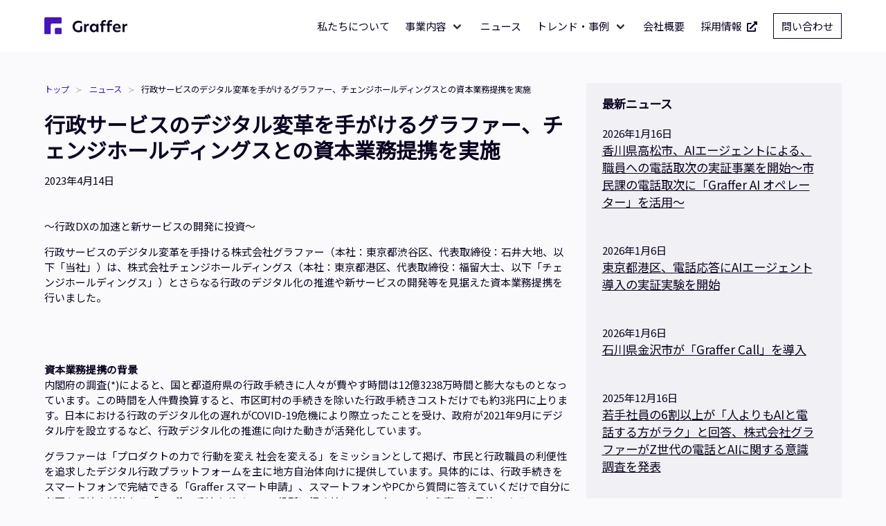

--- FILE ---
content_type: text/html; charset=UTF-8
request_url: https://graffer.jp/news/4516
body_size: 9115
content:
<!doctype html>
<html lang="ja">

<head>
    <meta charset="utf-8">
    <meta http-equiv="X-UA-Compatible" content="IE=edge">
    <meta name="viewport" content="width=device-width, initial-scale=1">
    <meta name="csrf-token" content="yq4owK2Up5jMhl65r9l4L3oeoAna6cpCbYu4DOda">
    <meta name="facebook-domain-verification" content="uvlwr0ig07nzmeo05mz104jsm3m5x1" />
    <title>行政サービスのデジタル変革を手がけるグラファー、チェンジホールディングスとの資本業務提携を実施 | Graffer, Inc. 株式会社グラファー</title><meta name="description" content="〜行政DXの加速と新サービスの開発に投資〜 行政サービスのデジタル変革を手掛ける株式会社グラファー（本社：東京都渋谷区、代表取締役：石井大地、以下「当社」）は、株式会社チェンジホールディングス（本社：東京都港区、代表取締役：福留大士、以下「チェンジホールディングス」）とさらなる行政のデジタル化の推進や新サービスの開発等を見据えた資本業務提携を行いました。 資本業務提携の背景内閣府の調査(*)によると、国と都道府県の行政手続きに人々が費やす時間は12億3238万時間と膨大なものとなっています。この時間を人件費換算すると、市区町村の手続きを除いた行政手続きコストだけでも約3兆円に上ります。日本における行政のデジタル化の遅れがCOVID-19危機により際立ったことを受け、政府が2021年9月にデジタル庁を設立するなど、行政デジタル化の推進に向けた動きが活発化しています。 グラファーは「プロダクトの力で 行動を変え 社会を変える」をミッションとして掲げ、市民と行政職員の利便性を追求したデジタル行政プラットフォームを主に地方自治体向けに提供しています。具体的には、行政手続きをスマートフォンで完結できる「Graffer スマート申請」、スマートフォンやPCから質問に答えていくだけで自分に必要な手続きが分かる「Graffer 手続きガイド」、役所に行く前にスマートフォンから窓口を予約できる「Graffer 窓口予約」などを提供しています。2023年3月14日現在、政令指定都市での導入率は70%となり、全国140以上の自治体に導入されています。 チェンジグループにおいては「Change People、Change Business、Change Japan」をミッションに掲げ、「生産性をCHANGEする」というビジョンのもと、人口減少下の日本を持続可能な社会にするための事業を展開しています。 また、チェンジグループでは、中期経営計画DJ２において、「Digital × Local × Social」を力点とし、デジタルの恩恵をGDPの約7割を占める「東京圏以外」にも行き渡らせるべく事業を推進しております。 (*)規制改革推進会議 行政手続部会「行政手続コスト削減に向けて（見直し結果と今後の方針）」 資本業務提携の内容と今後の展望グラファーのGovTech領域における強みであるプロダクト開発力やマーケティング力と、チェンジグループがふるさと納税事業や自治体向けビジネスチャット「Logoチャット」等のパブリテック事業で培った自治体との強固なリレーションや、コンサル型からSaaS 型、プラットフォーム型へというビジネスモデル進化のノウハウ等を掛け合わせることで、GovTech及びGovTechに限らない新たなサービス開発や顧客基盤の拡大を図ります。 出資者からのコメント株式会社チェンジホールディングス：代表取締役　福留 大士氏今後、人口減少が加速していく我が国では、行政サービスをより住民目線で利便性・効率性が高いものに仕立て直すと同時に、行政職員がコア業務に集中できるような仕組みを構築することが求められています。このような取り組みは、単一の事業体で全てを成し遂げることは難しく、実現したい未来を共有できている仲間で、協業しながら地道に形にしていくことが必須です。今回、Govtech領域で同じ志を持つグラファーと資本業務提携を発表できたことは、当社にとっても大変嬉しいことであり、未来につながる協業を楽しみにしております。お客様（住民・自治体）に役に立つようなプロダクト・サービスを展開することで、社会課題の解決に貢献できればと考えております。 採用についてグラファーでは事業・組織の最新情報を伝えるCulture Deckを随時更新しております。詳細は下記をご覧ください。 株式会社グラファー &#8211; Culture Deckhttps://speakerdeck.com/graffer/zhu-shi-hui-she-gurahuahui-she-shao-jie-zi-liao 株式会社チェンジホールディングスについてチェンジホールディングスは、「Change People、Change Business、Change Japan」をミッションに掲げ、「生産性をCHANGEする」というビジョンのもと、デジタル人材の育成支援や業務プロセスの革新及びデジタル化を担うNEW-IT トランスフォーメーション事業、NEW-ITトランスフォーメーション事業と相乗効果のある事業への投資を通じ、新事業の創出やビジネスモデル構築を担う投資事業、DXによる地方創生の推進をミッションとするパブリテック事業の3つの事業を柱として推進・拡大しています。URL：https://www.change-jp.com/ 株式会社グラファーについてグラファーは、「プロダクトの力で 行動を変え 社会を変える」をミッションに掲げ、市民と行政職員の利便性を追求したデジタル行政プラットフォームを提供するスタートアップ企業です。政令指定都市での導入率は70%となり、全国140以上の自治体に対しオンライン手続き案内、オンライン申請、窓口予約などのサービスを提供しています。2021年10月には経済産業省が主導するスタートアップ支援プログラムである「J-Startup2021」に選定されました。 企業情報所在地：東京都渋谷区千駄ケ谷1-5−8代表者：石井 大地設立：2017年7月18日資本金：1,798,276,785円（資本準備金含む）URL：https://graffer.jp報道に関するお問い合わせ先：https://form.run/@graffer-contact"><meta name="keywords" content="株式会社グラファー, グラファー, スタートアップ, 行政, GovTech, Government Tech, 生成AI"><link rel="canonical" href="https://graffer.jp/news/4516"><meta property="og:site_name" content="株式会社グラファー"><meta property="og:title" content="行政サービスのデジタル変革を手がけるグラファー、チェンジホールディングスとの資本業務提携を実施"><meta property="og:description" content="〜行政DXの加速と新サービスの開発に投資〜 行政サービスのデジタル変革を手掛ける株式会社グラファー（本社：東京都渋谷区、代表取締役：石井大地、以下「当社」）は、株式会社チェンジホールディングス（本社：東京都港区、代表取締役：福留大士、以下「チェンジホールディングス」）とさらなる行政のデジタル化の推進や新サービスの開発等を見据えた資本業務提携を行いました。 資本業務提携の背景内閣府の調査(*)によると、国と都道府県の行政手続きに人々が費やす時間は12億3238万時間と膨大なものとなっています。この時間を人件費換算すると、市区町村の手続きを除いた行政手続きコストだけでも約3兆円に上ります。日本における行政のデジタル化の遅れがCOVID-19危機により際立ったことを受け、政府が2021年9月にデジタル庁を設立するなど、行政デジタル化の推進に向けた動きが活発化しています。 グラファーは「プロダクトの力で 行動を変え 社会を変える」をミッションとして掲げ、市民と行政職員の利便性を追求したデジタル行政プラットフォームを主に地方自治体向けに提供しています。具体的には、行政手続きをスマートフォンで完結できる「Graffer スマート申請」、スマートフォンやPCから質問に答えていくだけで自分に必要な手続きが分かる「Graffer 手続きガイド」、役所に行く前にスマートフォンから窓口を予約できる「Graffer 窓口予約」などを提供しています。2023年3月14日現在、政令指定都市での導入率は70%となり、全国140以上の自治体に導入されています。 チェンジグループにおいては「Change People、Change Business、Change Japan」をミッションに掲げ、「生産性をCHANGEする」というビジョンのもと、人口減少下の日本を持続可能な社会にするための事業を展開しています。 また、チェンジグループでは、中期経営計画DJ２において、「Digital × Local × Social」を力点とし、デジタルの恩恵をGDPの約7割を占める「東京圏以外」にも行き渡らせるべく事業を推進しております。 (*)規制改革推進会議 行政手続部会「行政手続コスト削減に向けて（見直し結果と今後の方針）」 資本業務提携の内容と今後の展望グラファーのGovTech領域における強みであるプロダクト開発力やマーケティング力と、チェンジグループがふるさと納税事業や自治体向けビジネスチャット「Logoチャット」等のパブリテック事業で培った自治体との強固なリレーションや、コンサル型からSaaS 型、プラットフォーム型へというビジネスモデル進化のノウハウ等を掛け合わせることで、GovTech及びGovTechに限らない新たなサービス開発や顧客基盤の拡大を図ります。 出資者からのコメント株式会社チェンジホールディングス：代表取締役　福留 大士氏今後、人口減少が加速していく我が国では、行政サービスをより住民目線で利便性・効率性が高いものに仕立て直すと同時に、行政職員がコア業務に集中できるような仕組みを構築することが求められています。このような取り組みは、単一の事業体で全てを成し遂げることは難しく、実現したい未来を共有できている仲間で、協業しながら地道に形にしていくことが必須です。今回、Govtech領域で同じ志を持つグラファーと資本業務提携を発表できたことは、当社にとっても大変嬉しいことであり、未来につながる協業を楽しみにしております。お客様（住民・自治体）に役に立つようなプロダクト・サービスを展開することで、社会課題の解決に貢献できればと考えております。 採用についてグラファーでは事業・組織の最新情報を伝えるCulture Deckを随時更新しております。詳細は下記をご覧ください。 株式会社グラファー &#8211; Culture Deckhttps://speakerdeck.com/graffer/zhu-shi-hui-she-gurahuahui-she-shao-jie-zi-liao 株式会社チェンジホールディングスについてチェンジホールディングスは、「Change People、Change Business、Change Japan」をミッションに掲げ、「生産性をCHANGEする」というビジョンのもと、デジタル人材の育成支援や業務プロセスの革新及びデジタル化を担うNEW-IT トランスフォーメーション事業、NEW-ITトランスフォーメーション事業と相乗効果のある事業への投資を通じ、新事業の創出やビジネスモデル構築を担う投資事業、DXによる地方創生の推進をミッションとするパブリテック事業の3つの事業を柱として推進・拡大しています。URL：https://www.change-jp.com/ 株式会社グラファーについてグラファーは、「プロダクトの力で 行動を変え 社会を変える」をミッションに掲げ、市民と行政職員の利便性を追求したデジタル行政プラットフォームを提供するスタートアップ企業です。政令指定都市での導入率は70%となり、全国140以上の自治体に対しオンライン手続き案内、オンライン申請、窓口予約などのサービスを提供しています。2021年10月には経済産業省が主導するスタートアップ支援プログラムである「J-Startup2021」に選定されました。 企業情報所在地：東京都渋谷区千駄ケ谷1-5−8代表者：石井 大地設立：2017年7月18日資本金：1,798,276,785円（資本準備金含む）URL：https://graffer.jp報道に関するお問い合わせ先：https://form.run/@graffer-contact"><meta property="og:url" content="https://graffer.jp/news/4516"><meta property="og:image" content="https://grafferinc.wordpress.com/wp-content/uploads/2023/04/graffer-pr-releace-ogp-20230410-a-3.png?w=1024"><meta name="twitter:card" content="summary_large_image"><meta name="twitter:site" content="@Graffer_Inc"><meta name="twitter:title" content="行政サービスのデジタル変革を手がけるグラファー、チェンジホールディングスとの資本業務提携を実施"><meta name="twitter:description" content="〜行政DXの加速と新サービスの開発に投資〜 行政サービスのデジタル変革を手掛ける株式会社グラファー（本社：東京都渋谷区、代表取締役：石井大地、以下「当社」）は、株式会社チェンジホールディングス（本社：東京都港区、代表取締役：福留大士、以下「チェンジホールディングス」）とさらなる行政のデジタル化の推進や新サービスの開発等を見据えた資本業務提携を行いました。 資本業務提携の背景内閣府の調査(*)によると、国と都道府県の行政手続きに人々が費やす時間は12億3238万時間と膨大なものとなっています。この時間を人件費換算すると、市区町村の手続きを除いた行政手続きコストだけでも約3兆円に上ります。日本における行政のデジタル化の遅れがCOVID-19危機により際立ったことを受け、政府が2021年9月にデジタル庁を設立するなど、行政デジタル化の推進に向けた動きが活発化しています。 グラファーは「プロダクトの力で 行動を変え 社会を変える」をミッションとして掲げ、市民と行政職員の利便性を追求したデジタル行政プラットフォームを主に地方自治体向けに提供しています。具体的には、行政手続きをスマートフォンで完結できる「Graffer スマート申請」、スマートフォンやPCから質問に答えていくだけで自分に必要な手続きが分かる「Graffer 手続きガイド」、役所に行く前にスマートフォンから窓口を予約できる「Graffer 窓口予約」などを提供しています。2023年3月14日現在、政令指定都市での導入率は70%となり、全国140以上の自治体に導入されています。 チェンジグループにおいては「Change People、Change Business、Change Japan」をミッションに掲げ、「生産性をCHANGEする」というビジョンのもと、人口減少下の日本を持続可能な社会にするための事業を展開しています。 また、チェンジグループでは、中期経営計画DJ２において、「Digital × Local × Social」を力点とし、デジタルの恩恵をGDPの約7割を占める「東京圏以外」にも行き渡らせるべく事業を推進しております。 (*)規制改革推進会議 行政手続部会「行政手続コスト削減に向けて（見直し結果と今後の方針）」 資本業務提携の内容と今後の展望グラファーのGovTech領域における強みであるプロダクト開発力やマーケティング力と、チェンジグループがふるさと納税事業や自治体向けビジネスチャット「Logoチャット」等のパブリテック事業で培った自治体との強固なリレーションや、コンサル型からSaaS 型、プラットフォーム型へというビジネスモデル進化のノウハウ等を掛け合わせることで、GovTech及びGovTechに限らない新たなサービス開発や顧客基盤の拡大を図ります。 出資者からのコメント株式会社チェンジホールディングス：代表取締役　福留 大士氏今後、人口減少が加速していく我が国では、行政サービスをより住民目線で利便性・効率性が高いものに仕立て直すと同時に、行政職員がコア業務に集中できるような仕組みを構築することが求められています。このような取り組みは、単一の事業体で全てを成し遂げることは難しく、実現したい未来を共有できている仲間で、協業しながら地道に形にしていくことが必須です。今回、Govtech領域で同じ志を持つグラファーと資本業務提携を発表できたことは、当社にとっても大変嬉しいことであり、未来につながる協業を楽しみにしております。お客様（住民・自治体）に役に立つようなプロダクト・サービスを展開することで、社会課題の解決に貢献できればと考えております。 採用についてグラファーでは事業・組織の最新情報を伝えるCulture Deckを随時更新しております。詳細は下記をご覧ください。 株式会社グラファー &#8211; Culture Deckhttps://speakerdeck.com/graffer/zhu-shi-hui-she-gurahuahui-she-shao-jie-zi-liao 株式会社チェンジホールディングスについてチェンジホールディングスは、「Change People、Change Business、Change Japan」をミッションに掲げ、「生産性をCHANGEする」というビジョンのもと、デジタル人材の育成支援や業務プロセスの革新及びデジタル化を担うNEW-IT トランスフォーメーション事業、NEW-ITトランスフォーメーション事業と相乗効果のある事業への投資を通じ、新事業の創出やビジネスモデル構築を担う投資事業、DXによる地方創生の推進をミッションとするパブリテック事業の3つの事業を柱として推進・拡大しています。URL：https://www.change-jp.com/ 株式会社グラファーについてグラファーは、「プロダクトの力で 行動を変え 社会を変える」をミッションに掲げ、市民と行政職員の利便性を追求したデジタル行政プラットフォームを提供するスタートアップ企業です。政令指定都市での導入率は70%となり、全国140以上の自治体に対しオンライン手続き案内、オンライン申請、窓口予約などのサービスを提供しています。2021年10月には経済産業省が主導するスタートアップ支援プログラムである「J-Startup2021」に選定されました。 企業情報所在地：東京都渋谷区千駄ケ谷1-5−8代表者：石井 大地設立：2017年7月18日資本金：1,798,276,785円（資本準備金含む）URL：https://graffer.jp報道に関するお問い合わせ先：https://form.run/@graffer-contact"><script type="application/ld+json">{"@context":"https://schema.org","@type":"WebPage","name":"行政サービスのデジタル変革を手がけるグラファー、チェンジホールディングスとの資本業務提携を実施","description":"〜行政DXの加速と新サービスの開発に投資〜 行政サービスのデジタル変革を手掛ける株式会社グラファー（本社：東京都渋谷区、代表取締役：石井大地、以下「当社」）は、株式会社チェンジホールディングス（本社：東京都港区、代表取締役：福留大士、以下「チェンジホールディングス」）とさらなる行政のデジタル化の推進や新サービスの開発等を見据えた資本業務提携を行いました。 資本業務提携の背景内閣府の調査(*)によると、国と都道府県の行政手続きに人々が費やす時間は12億3238万時間と膨大なものとなっています。この時間を人件費換算すると、市区町村の手続きを除いた行政手続きコストだけでも約3兆円に上ります。日本における行政のデジタル化の遅れがCOVID-19危機により際立ったことを受け、政府が2021年9月にデジタル庁を設立するなど、行政デジタル化の推進に向けた動きが活発化しています。 グラファーは「プロダクトの力で 行動を変え 社会を変える」をミッションとして掲げ、市民と行政職員の利便性を追求したデジタル行政プラットフォームを主に地方自治体向けに提供しています。具体的には、行政手続きをスマートフォンで完結できる「Graffer スマート申請」、スマートフォンやPCから質問に答えていくだけで自分に必要な手続きが分かる「Graffer 手続きガイド」、役所に行く前にスマートフォンから窓口を予約できる「Graffer 窓口予約」などを提供しています。2023年3月14日現在、政令指定都市での導入率は70%となり、全国140以上の自治体に導入されています。 チェンジグループにおいては「Change People、Change Business、Change Japan」をミッションに掲げ、「生産性をCHANGEする」というビジョンのもと、人口減少下の日本を持続可能な社会にするための事業を展開しています。 また、チェンジグループでは、中期経営計画DJ２において、「Digital × Local × Social」を力点とし、デジタルの恩恵をGDPの約7割を占める「東京圏以外」にも行き渡らせるべく事業を推進しております。 (*)規制改革推進会議 行政手続部会「行政手続コスト削減に向けて（見直し結果と今後の方針）」 資本業務提携の内容と今後の展望グラファーのGovTech領域における強みであるプロダクト開発力やマーケティング力と、チェンジグループがふるさと納税事業や自治体向けビジネスチャット「Logoチャット」等のパブリテック事業で培った自治体との強固なリレーションや、コンサル型からSaaS 型、プラットフォーム型へというビジネスモデル進化のノウハウ等を掛け合わせることで、GovTech及びGovTechに限らない新たなサービス開発や顧客基盤の拡大を図ります。 出資者からのコメント株式会社チェンジホールディングス：代表取締役　福留 大士氏今後、人口減少が加速していく我が国では、行政サービスをより住民目線で利便性・効率性が高いものに仕立て直すと同時に、行政職員がコア業務に集中できるような仕組みを構築することが求められています。このような取り組みは、単一の事業体で全てを成し遂げることは難しく、実現したい未来を共有できている仲間で、協業しながら地道に形にしていくことが必須です。今回、Govtech領域で同じ志を持つグラファーと資本業務提携を発表できたことは、当社にとっても大変嬉しいことであり、未来につながる協業を楽しみにしております。お客様（住民・自治体）に役に立つようなプロダクト・サービスを展開することで、社会課題の解決に貢献できればと考えております。 採用についてグラファーでは事業・組織の最新情報を伝えるCulture Deckを随時更新しております。詳細は下記をご覧ください。 株式会社グラファー &#8211; Culture Deckhttps://speakerdeck.com/graffer/zhu-shi-hui-she-gurahuahui-she-shao-jie-zi-liao 株式会社チェンジホールディングスについてチェンジホールディングスは、「Change People、Change Business、Change Japan」をミッションに掲げ、「生産性をCHANGEする」というビジョンのもと、デジタル人材の育成支援や業務プロセスの革新及びデジタル化を担うNEW-IT トランスフォーメーション事業、NEW-ITトランスフォーメーション事業と相乗効果のある事業への投資を通じ、新事業の創出やビジネスモデル構築を担う投資事業、DXによる地方創生の推進をミッションとするパブリテック事業の3つの事業を柱として推進・拡大しています。URL：https://www.change-jp.com/ 株式会社グラファーについてグラファーは、「プロダクトの力で 行動を変え 社会を変える」をミッションに掲げ、市民と行政職員の利便性を追求したデジタル行政プラットフォームを提供するスタートアップ企業です。政令指定都市での導入率は70%となり、全国140以上の自治体に対しオンライン手続き案内、オンライン申請、窓口予約などのサービスを提供しています。2021年10月には経済産業省が主導するスタートアップ支援プログラムである「J-Startup2021」に選定されました。 企業情報所在地：東京都渋谷区千駄ケ谷1-5−8代表者：石井 大地設立：2017年7月18日資本金：1,798,276,785円（資本準備金含む）URL：https://graffer.jp報道に関するお問い合わせ先：https://form.run/@graffer-contact\n"}</script>
    <link rel="stylesheet" href="/css/graffer/app.css?id=6ff483e35e5264cfa9ac8a2e49fd4374" />
    <link rel="stylesheet" href="https://cdnjs.cloudflare.com/ajax/libs/font-awesome/5.13.0/css/all.min.css"
        integrity="sha256-h20CPZ0QyXlBuAw7A+KluUYx/3pK+c7lYEpqLTlxjYQ=" crossorigin="anonymous" />
    <link rel="icon" href="https://graffer.jp/favicon.png" type="image/x-icon" />
    <link href="https://fonts.googleapis.com/css2?family=Noto+Sans+JP&display=swap" rel="stylesheet">
    <link
        href="https://fonts.googleapis.com/css2?family=Roboto:ital,wght@0,100;0,300;0,400;0,500;0,700;0,900;1,100;1,300;1,400;1,500;1,700;1,900&display=swap"
        rel="stylesheet">
            <!-- Google Tag Manager -->
    <script>
        (function(w, d, s, l, i) {
            w[l] = w[l] || [];
            w[l].push({
                'gtm.start': new Date().getTime(),
                event: 'gtm.js'
            });
            var f = d.getElementsByTagName(s)[0],
                j = d.createElement(s),
                dl = l != 'dataLayer' ? '&l=' + l : '';
            j.async = true;
            j.src =
                'https://www.googletagmanager.com/gtm.js?id=' + i + dl;
            f.parentNode.insertBefore(j, f);
        })(window, document, 'script', 'dataLayer', 'GTM-N9QMT2G');
    </script>
    <!-- End Google Tag Manager -->
    <script async src="https://s.yimg.jp/images/listing/tool/cv/ytag.js"></script>
    <script>
        window.yjDataLayer = window.yjDataLayer || [];

        function ytag() {
            yjDataLayer.push(arguments);
        }
        ytag({
            "type": "ycl_cookie"
        });
    </script>
    </head>

<body class="has-navbar-fixed-top">
    <!-- Google Tag Manager (noscript) -->
    <noscript>
        <iframe src="https://www.googletagmanager.com/ns.html?id=GTM-N9QMT2G" height="0" width="0"
            style="display:none;visibility:hidden"></iframe>
    </noscript>
    <!-- End Google Tag Manager (noscript) -->
    <div id="app">
                            <nav class="navbar is-fixed-top">
    <div class="container">
        <div class="navbar-brand">
            <a class="navbar-item" href="https://graffer.jp">
                <img src="https://graffer.jp/img/graffer_logo.svg" alt="Graffer, Inc." width="120">
            </a>
            <a role="button" 
               aria-label="メインメニュー" 
               aria-expanded="false" 
               aria-controls="navbarMenu"
               class="navbar-burger" 
               data-target="navbarMenu"
               tabindex="0">
                <span aria-hidden="true"></span>
                <span aria-hidden="true"></span>
                <span aria-hidden="true"></span>
            </a>
        </div>
        <div class="navbar-menu" id="navbarMenu" role="menu">
            <div class="navbar-end">

                <a class="navbar-item" href="https://graffer.jp/about">
                    私たちについて
                </a>

                <div class="navbar-item has-dropdown navbar-item-services">
                    <button class="navbar-link is-hidden-touch" aria-expanded="false" aria-controls="navItemDropDownServices">
                        事業内容
                    </button>
                    <div class="navbar-link is-hidden-desktop">
                        事業内容
                    </div>
                    <div class="navbar-dropdown" id="navItemDropDownServices">
                        <a class="navbar-item" href="https://graffer-aistudio.jp/">
                            Graffer AI Solution
                            <span class="ml-2">
                                <i class="fas fa-external-link-alt" aria-label="別タブで開く" role="img"></i>
                            </span>
                        </a>
                        <a class="navbar-item" href="https://graffer.jp/governments">
                            自治体・官公庁向けサービス
                        </a>
                        <a class="navbar-item" href="https://graffer.jp/services">
                            個人・事業者向けサービス
                        </a>
                    </div>
                </div>
                <a class="navbar-item" href="https://graffer.jp/news">
                    ニュース
                </a>

                <div class="navbar-item has-dropdown navbar-item-trends">
                    <button class="navbar-link is-hidden-touch" aria-expanded="false" aria-controls="navItemDropDownTrends">
                        トレンド・事例
                    </button>
                    <div class="navbar-link is-hidden-desktop">
                        トレンド・事例
                    </div>
                    <div class="navbar-dropdown" id="navItemDropDownTrends">
                        <a href="https://graffer-aistudio.jp/blog" class="navbar-item">
                            Graffer AI Solution Blog
                            <span class="ml-2">
                                <i class="fas fa-external-link-alt" aria-label="別タブで開く" role="img"></i>
                            </span>
                        </a>
                        <a href="https://graffer.jp/govtech/" class="navbar-item">
                            Govtech Trends
                        </a>
                    </div>
                </div>

                <a class="navbar-item" href="https://graffer.jp/company">
                    会社概要
                </a>
                <a class="navbar-item" href="https://career.graffer.inc" rel="noopener">
                    採用情報
                    <span class="ml-2">
                        <i class="fas fa-external-link-alt" aria-label="別タブで開く" role="img"></i>
                    </span>
                </a>
                <div class="navbar-item">
                                        <a href="https://form.run/@graffer-contact"
                        class="button is-black is-outlined"
                        aria-label="問い合わせ 別タブで開く">
                        問い合わせ
                    </a>
                </div>
            </div>
        </div>
    </div>
</nav>

<style>
@media screen and (max-width: 1023px) {
    /* ハンバーガーメニューのアニメーションのみ残す（Bulmaにはデフォルトでないため） */
    .navbar-burger.is-active span:nth-child(1) {
        transform: translateY(5px) rotate(45deg);
    }
    
    .navbar-burger.is-active span:nth-child(2) {
        opacity: 0;
    }
    
    .navbar-burger.is-active span:nth-child(3) {
        transform: translateY(-5px) rotate(-45deg);
    }

    .navbar-burger span {
        transition: transform 0.2s ease-in-out, opacity 0.2s ease-in-out;
    }
}
/* PC幅の「事業内容」や「トレンド・事例」ボタンのスタイル調整 */
button.navbar-link.is-hidden-touch {
    border: none;
    background-color: transparent;
    font-size: 1rem;
}
button.navbar-link.is-hidden-touch.is-active,
button.navbar-link.is-hidden-touch:focus,
button.navbar-link.is-hidden-touch:focus-within,
button.navbar-link.is-hidden-touch:hover {
    background-color: #f1f0f4;
    color: #4716b8;
}
/* SP幅では「事業内容」や「トレンド・事例」をbuttonではなくdivで実装しているため、スタイルを調整 */
div.navbar-link.is-hidden-desktop {
    /* hoverやfocusなどの擬似クラスによるスタイル変化を防ぐ */
    background-color: inherit;
    color: inherit;
    cursor: auto;
    font-weight: 600;
}
/* SP幅では開閉を行わないため、「事業内容」や「トレンド・事例」の下矢印アイコンを非表示にする */
div.navbar-link.is-hidden-desktop::after  {
    content: none;
}
</style>
                <main>
            
    
    <section class="section">
        <div class="container">
            <div class="columns is-centered">
                <div class="column is-8">
                    
    <nav aria-label="breadcrumb" role="navigation" class="breadcrumb has-succeeds-separator is-small">
        <ul>
                                                <li style="word-break: break-all;">
                        <a href="https://graffer.jp">トップ</a>
                    </li>
                                                                <li style="word-break: break-all;">
                        <a href="https://graffer.jp/news">ニュース</a>
                    </li>
                                                                <li style="word-break: break-all;" class="is-active">
                        <a href="https://graffer.jp/news/4516" aria-current="page">
                            行政サービスのデジタル変革を手がけるグラファー、チェンジホールディングスとの資本業務提携を実施
                        </a>
                    </li>
                                    </ul>
    </nav>


    <div class="content">
        <h1>
            行政サービスのデジタル変革を手がけるグラファー、チェンジホールディングスとの資本業務提携を実施
        </h1>
        <div>
            2023年4月14日
        </div>
        <br>
        <br>
        
<p class="has-text-align-center">〜行政DXの加速と新サービスの開発に投資〜</p>



<div class="wp-block-group"><div class="wp-block-group__inner-container is-layout-constrained wp-block-group-is-layout-constrained">
<p>行政サービスのデジタル変革を手掛ける株式会社グラファー（本社：東京都渋谷区、代表取締役：石井大地、以下「当社」）は、株式会社チェンジホールディングス（本社：東京都港区、代表取締役：福留大士、以下「チェンジホールディングス」）とさらなる行政のデジタル化の推進や新サービスの開発等を見据えた資本業務提携を行いました。</p>



<figure class="wp-block-image size-large"><img data-attachment-id="4517" data-permalink="https://grafferinc.wordpress.com/2023/04/14/%e8%a1%8c%e6%94%bf%e3%82%b5%e3%83%bc%e3%83%93%e3%82%b9%e3%81%ae%e3%83%87%e3%82%b8%e3%82%bf%e3%83%ab%e5%a4%89%e9%9d%a9%e3%82%92%e6%89%8b%e3%81%8c%e3%81%91%e3%82%8b%e3%82%b0%e3%83%a9%e3%83%95%e3%82%a1-2/graffer-pr-releace-ogp-20230410-a-3/" data-orig-file="https://grafferinc.wordpress.com/wp-content/uploads/2023/04/graffer-pr-releace-ogp-20230410-a-3.png" data-orig-size="2040,1071" data-comments-opened="1" data-image-meta="{&quot;aperture&quot;:&quot;0&quot;,&quot;credit&quot;:&quot;&quot;,&quot;camera&quot;:&quot;&quot;,&quot;caption&quot;:&quot;&quot;,&quot;created_timestamp&quot;:&quot;0&quot;,&quot;copyright&quot;:&quot;&quot;,&quot;focal_length&quot;:&quot;0&quot;,&quot;iso&quot;:&quot;0&quot;,&quot;shutter_speed&quot;:&quot;0&quot;,&quot;title&quot;:&quot;&quot;,&quot;orientation&quot;:&quot;0&quot;}" data-image-title="graffer-pr-releace-ogp-20230410-a-3" data-image-description="" data-image-caption="" data-medium-file="https://grafferinc.wordpress.com/wp-content/uploads/2023/04/graffer-pr-releace-ogp-20230410-a-3.png?w=300" data-large-file="https://grafferinc.wordpress.com/wp-content/uploads/2023/04/graffer-pr-releace-ogp-20230410-a-3.png?w=1024" loading="lazy" width="1024" height="537" src="https://grafferinc.wordpress.com/wp-content/uploads/2023/04/graffer-pr-releace-ogp-20230410-a-3.png?w=1024" alt="" class="wp-image-4517" srcset="https://grafferinc.wordpress.com/wp-content/uploads/2023/04/graffer-pr-releace-ogp-20230410-a-3.png?w=1024 1024w, https://grafferinc.wordpress.com/wp-content/uploads/2023/04/graffer-pr-releace-ogp-20230410-a-3.png?w=150 150w, https://grafferinc.wordpress.com/wp-content/uploads/2023/04/graffer-pr-releace-ogp-20230410-a-3.png?w=300 300w, https://grafferinc.wordpress.com/wp-content/uploads/2023/04/graffer-pr-releace-ogp-20230410-a-3.png?w=768 768w, https://grafferinc.wordpress.com/wp-content/uploads/2023/04/graffer-pr-releace-ogp-20230410-a-3.png?w=1440 1440w, https://grafferinc.wordpress.com/wp-content/uploads/2023/04/graffer-pr-releace-ogp-20230410-a-3.png 2040w" sizes="(max-width: 1024px) 100vw, 1024px" /></figure>



<div class="wp-block-group is-vertical is-layout-flex wp-container-core-group-is-layout-8cf370e7 wp-block-group-is-layout-flex">
<p><strong>資本業務提携の背景</strong><br>内閣府の調査(*)によると、国と都道府県の行政手続きに人々が費やす時間は12億3238万時間と膨大なものとなっています。この時間を人件費換算すると、市区町村の手続きを除いた行政手続きコストだけでも約3兆円に上ります。日本における行政のデジタル化の遅れがCOVID-19危機により際立ったことを受け、政府が2021年9月にデジタル庁を設立するなど、行政デジタル化の推進に向けた動きが活発化しています。</p>



<p>グラファーは「プロダクトの力で 行動を変え 社会を変える」をミッションとして掲げ、市民と行政職員の利便性を追求したデジタル行政プラットフォームを主に地方自治体向けに提供しています。具体的には、行政手続きをスマートフォンで完結できる「Graffer スマート申請」、スマートフォンやPCから質問に答えていくだけで自分に必要な手続きが分かる「Graffer 手続きガイド」、役所に行く前にスマートフォンから窓口を予約できる「Graffer 窓口予約」などを提供しています。2023年3月14日現在、政令指定都市での導入率は70%となり、全国140以上の自治体に導入されています。</p>



<p>チェンジグループにおいては「Change People、Change Business、Change Japan」をミッションに掲げ、「生産性をCHANGEする」というビジョンのもと、人口減少下の日本を持続可能な社会にするための事業を展開しています。 また、チェンジグループでは、中期経営計画DJ２において、「Digital × Local × Social」を力点とし、デジタルの恩恵をGDPの約7割を占める「東京圏以外」にも行き渡らせるべく事業を推進しております。</p>



<p>(*)規制改革推進会議 行政手続部会「<a href="https://www8.cao.go.jp/kisei-kaikaku/suishin/publication/cost/180424hontai.pdf">行政手続コスト削減に向けて（見直し結果と今後の方針）</a>」</p>



<p></p>
</div>
</div></div>



<div class="wp-block-group is-vertical is-layout-flex wp-container-core-group-is-layout-8cf370e7 wp-block-group-is-layout-flex">
<div class="wp-block-group is-vertical is-layout-flex wp-container-core-group-is-layout-8cf370e7 wp-block-group-is-layout-flex">
<p><strong>資本業務提携の内容と今後の展望</strong><br>グラファーのGovTech領域における強みであるプロダクト開発力やマーケティング力と、チェンジグループがふるさと納税事業や自治体向けビジネスチャット「Logoチャット」等のパブリテック事業で培った自治体との強固なリレーションや、コンサル型からSaaS 型、プラットフォーム型へというビジネスモデル進化のノウハウ等を掛け合わせることで、GovTech及びGovTechに限らない新たなサービス開発や顧客基盤の拡大を図ります。</p>



<p></p>



<p><strong>出資者からのコメント</strong><br>株式会社チェンジホールディングス：代表取締役　福留 大士氏<br>今後、人口減少が加速していく我が国では、行政サービスをより住民目線で利便性・効率性が高いものに仕立て直すと同時に、行政職員がコア業務に集中できるような仕組みを構築することが求められています。このような取り組みは、単一の事業体で全てを成し遂げることは難しく、実現したい未来を共有できている仲間で、協業しながら地道に形にしていくことが必須です。今回、Govtech領域で同じ志を持つグラファーと資本業務提携を発表できたことは、当社にとっても大変嬉しいことであり、未来につながる協業を楽しみにしております。お客様（住民・自治体）に役に立つようなプロダクト・サービスを展開することで、社会課題の解決に貢献できればと考えております。</p>



<p></p>



<p><strong><strong>採用について</strong></strong><br>グラファーでは事業・組織の最新情報を伝えるCulture Deckを随時更新しております。詳細は下記をご覧ください。</p>



<p>株式会社グラファー &#8211; Culture Deck<br><a href="https://speakerdeck.com/graffer/zhu-shi-hui-she-gurahuahui-she-shao-jie-zi-liao">https://speakerdeck.com/graffer/zhu-shi-hui-she-gurahuahui-she-shao-jie-zi-liao</a></p>



<p></p>



<p><strong>株式会社チェンジホールディングスについて</strong><br>チェンジホールディングスは、「Change People、Change Business、Change Japan」をミッションに掲げ、「生産性をCHANGEする」というビジョンのもと、デジタル人材の育成支援や業務プロセスの革新及びデジタル化を担うNEW-IT トランスフォーメーション事業、NEW-ITトランスフォーメーション事業と相乗効果のある事業への投資を通じ、新事業の創出やビジネスモデル構築を担う投資事業、DXによる地方創生の推進をミッションとするパブリテック事業の3つの事業を柱として推進・拡大しています。<br>URL：<a href="https://www.change-jp.com/">https://www.change-jp.com/</a></p>



<p></p>
</div>



<p><strong>株式会社グラファーについて</strong><br>グラファーは、「プロダクトの力で 行動を変え 社会を変える」をミッションに掲げ、市民と行政職員の利便性を追求したデジタル行政プラットフォームを提供するスタートアップ企業です。政令指定都市での導入率は70%となり、全国140以上の自治体に対しオンライン手続き案内、オンライン申請、窓口予約などのサービスを提供しています。2021年10月には経済産業省が主導するスタートアップ支援プログラムである「J-Startup2021」に選定されました。</p>



<p></p>
</div>



<div class="wp-block-group is-vertical is-layout-flex wp-container-core-group-is-layout-8cf370e7 wp-block-group-is-layout-flex">
<p><strong>企業情報</strong><br>所在地：東京都渋谷区千駄ケ谷1-5−8<br>代表者：石井 大地<br>設立：2017年7月18日<br>資本金：1,798,276,785円（資本準備金含む）<br>URL：<a rel="noreferrer noopener" href="https://graffer.jp" target="_blank">https://graffer.jp</a><br>報道に関するお問い合わせ先：<a rel="noreferrer noopener" href="https://form.run/@graffer-contact" target="_blank">https://form.run/@graffer-contact</a></p>
</div>

    </div>

    <div>
    <a href="https://twitter.com/intent/tweet?url=https%3A%2F%2Fgraffer.jp%2Fnews%2F4516&text=%E8%A1%8C%E6%94%BF%E3%82%B5%E3%83%BC%E3%83%93%E3%82%B9%E3%81%AE%E3%83%87%E3%82%B8%E3%82%BF%E3%83%AB%E5%A4%89%E9%9D%A9%E3%82%92%E6%89%8B%E3%81%8C%E3%81%91%E3%82%8B%E3%82%B0%E3%83%A9%E3%83%95%E3%82%A1%E3%83%BC%E3%80%81%E3%83%81%E3%82%A7%E3%83%B3%E3%82%B8%E3%83%9B%E3%83%BC%E3%83%AB%E3%83%87%E3%82%A3%E3%83%B3%E3%82%B0%E3%82%B9%E3%81%A8%E3%81%AE%E8%B3%87%E6%9C%AC%E6%A5%AD%E5%8B%99%E6%8F%90%E6%90%BA%E3%82%92%E5%AE%9F%E6%96%BD"
       class="button is-twitter-x is-rounded" target="_blank"
       onclick="javascript:window.open(this.href, '_blank', 'menubar=no,toolbar=no,resizable=yes,scrollbars=yes,height=600,width=1000');return false;">
        <i class="icon-twitter-x"></i>        &nbsp;
        シェア
    </a>
    &nbsp;
    <a href="https://www.facebook.com/sharer.php?src=bm&u=https%3A%2F%2Fgraffer.jp%2Fnews%2F4516&t=%E8%A1%8C%E6%94%BF%E3%82%B5%E3%83%BC%E3%83%93%E3%82%B9%E3%81%AE%E3%83%87%E3%82%B8%E3%82%BF%E3%83%AB%E5%A4%89%E9%9D%A9%E3%82%92%E6%89%8B%E3%81%8C%E3%81%91%E3%82%8B%E3%82%B0%E3%83%A9%E3%83%95%E3%82%A1%E3%83%BC%E3%80%81%E3%83%81%E3%82%A7%E3%83%B3%E3%82%B8%E3%83%9B%E3%83%BC%E3%83%AB%E3%83%87%E3%82%A3%E3%83%B3%E3%82%B0%E3%82%B9%E3%81%A8%E3%81%AE%E8%B3%87%E6%9C%AC%E6%A5%AD%E5%8B%99%E6%8F%90%E6%90%BA%E3%82%92%E5%AE%9F%E6%96%BD"
       target="_blank " class="button is-facebook is-rounded"
       onclick="javascript:window.open(this.href, '_blank', 'menubar=no,toolbar=no,resizable=yes,scrollbars=yes,height=600,width=1000');return false;"
    >
        <i class="fab fa-facebook"></i>        &nbsp;
        シェア
    </a>
</div>

    <div class="spacer"></div>

                </div>
                <div class="column is-4">
                        <div class="notification">
    <h2 class="title is-5">
        最新ニュース
    </h2>
            <p>
    <span>2026年1月16日</span>
    <br>
    <a href="https://graffer.jp/news/7075" class="is-size-5">
        香川県高松市、AIエージェントによる、職員への電話取次の実証事業を開始～市民課の電話取次に「Graffer AI オペレーター」を活用〜
    </a>
</p>
<hr>
            <p>
    <span>2026年1月6日</span>
    <br>
    <a href="https://graffer.jp/news/7035" class="is-size-5">
        東京都港区、電話応答にAIエージェント導入の実証実験を開始
    </a>
</p>
<hr>
            <p>
    <span>2026年1月6日</span>
    <br>
    <a href="https://graffer.jp/news/7045" class="is-size-5">
        石川県金沢市が「Graffer Call」を導入
    </a>
</p>
<hr>
            <p>
    <span>2025年12月16日</span>
    <br>
    <a href="https://graffer.jp/news/7013" class="is-size-5">
        若手社員の6割以上が「人よりもAIと電話する方がラク」と回答、株式会社グラファーがZ世代の電話とAIに関する意識調査を発表
    </a>
</p>
<hr>
            <p>
    <span>2025年12月2日</span>
    <br>
    <a href="https://graffer.jp/news/6970" class="is-size-5">
        グラファーとROUTE06が業務提携。AIを前提とした開発プロセスの定着を支援
    </a>
</p>
<hr>
        <p class="has-text-right">
        <a href="https://graffer.jp/news">
            すべてのニュースをみる >>
        </a>
    </p>
</div>

                </div>
            </div>
        </div>
    </section>
        </main>
        <!-- Footer -->
<footer class="footer">
    <div class="container">
        <div class="columns is-variable is-5">
            <div class="column is-one-fifth">
                <div>
                    <img src="https://graffer.jp/img/graffer_logo_bk.svg" alt="Graffer, Inc." width="140">
                </div>
                <div>
                                        <a href="https://form.run/@graffer-contact"
                        class="button is-black is-outlined mt-5 w-fit-content px-3"
                        aria-label="問い合わせ 別タブで開く">
                        問い合わせ
                    </a>
                </div>

            </div>
            <div class="column is-one-fifth">
                <div class="menu">
                    <p class="menu-label">
                        企業情報
                    </p>
                    <ul class="menu-list">
                        <li>
                            <a href="https://graffer.jp/about">
                                私たちについて
                            </a>
                        </li>
                        <li>
                            <a href="https://graffer.jp/company">
                                会社概要
                            </a>
                        </li>
                        <li>
                            <a href="https://career.graffer.inc" rel="noopener">
                                採用情報
                                <span class="ml-2">
                                    <i class="fas fa-external-link-alt" aria-label="別タブで開く" role="img"></i>
                                </span>
                            </a>
                        </li>
                        <li>
                            <a href="https://graffer.jp/news">
                                ニュース
                            </a>
                        </li>
                    </ul>
                </div>
            </div>

            <div class="column is-one-fifth">
                <div class="menu">
                    <p class="menu-label">
                        事業内容
                    </p>
                    <ul class="menu-list">
                        <li>
                            <a href="https://graffer-aistudio.jp/">
                                Graffer AI Solution
                                <span class="ml-2">
                                    <i class="fas fa-external-link-alt" aria-label="別タブで開く" role="img"></i>
                                </span>
                            </a>
                        </li>
                        <li>
                            <a href="https://graffer.jp/governments">
                                自治体・官公庁向けサービス
                            </a>
                        </li>
                        <li>
                            <a href="https://graffer.jp/services">
                                個人・事業者向けサービス
                            </a>
                        </li>
                    </ul>
                </div>
            </div>

            <div class="column is-one-fifth">
                <div class="menu">
                    <p class="menu-label">
                        メディア
                    </p>
                    <ul class="menu-list">
                        <li>
                            <a href="https://graffer-aistudio.jp/blog" rel="noopener">
                                Graffer AI Solution Blog
                                <span class="ml-2">
                                    <i class="fas fa-external-link-alt" aria-label="別タブで開く" role="img"></i>
                                </span>
                            </a>
                        </li>
                        <li>
                            <a href="https://graffer.jp/govtech">
                                Govtech Trends
                            </a>
                        </li>
                        <li>
                            <a href="https://career.graffer.inc/inside-graffer" rel="noopener">
                                Inside Graffer
                                <span class="ml-2">
                                    <i class="fas fa-external-link-alt" aria-label="別タブで開く" role="img"></i>
                                </span>
                            </a>
                        </li>
                    </ul>
                </div>
            </div>
            <div class="column is-one-fifth">
                <div class="menu">
                    <p class="menu-label">
                        規約・ポリシー
                    </p>
                    <ul class="menu-list">
                        <li>
                            <a href="https://graffer.jp/legal/privacy-policy">
                                プライバシーポリシー
                            </a>
                        </li>
                        <li>
                            <a href="https://graffer.jp/legal/account-policy">
                                Grafferアカウント規約
                            </a>
                        </li>
                        <li>
                            <a href="https://graffer.jp/legal/intellectual-policy">
                                知的財産権遵守方針
                            </a>
                        </li>
                    </ul>
                </div>
            </div>
        </div>
        <hr>
        <div class="columns is-variable is-8">
            <div class="column is-narrow is-hidden-tablet-only is-hidden-desktop-only">
                <div class="columns">
                    <div class="column is-narrow-desktop">
                        <div>
                            <img src="https://graffer.jp/img/isms.svg" alt="ISMS" width="160">
                        </div>
                        <div class="content is-size-7">
                            <div>
                                IS 689557 / ISO 27001
                            </div>
                            <div>
                                CLOUD 806590 / ISO27017
                            </div>
                            <div>
                                CLOUD 828729 / ISO27017
                            </div>
                        </div>
                    </div>
                    <div class="column is-narrow-desktop">
                        <div>
                            <img src="https://graffer.jp/img/graffer/privacy-mark.png" alt="Privacy Mark" width="80">
                        </div>
                    </div>
                </div>
            </div>
            <div class="column is-narrow-desktop is-one-fifth-tablet">
                <div class="menu">
                    <p class="menu-label">
                        セキュリティ
                    </p>
                    <ul class="menu-list">
                        <li>
                            <a href="https://graffer.jp/legal/isms-policy">
                                情報セキュリティ方針
                            </a>
                        </li>
                        <li>
                            <a href="https://graffer.jp/legal/whitepaper">
                                Graffer Platform セキュリティホワイトペーパー
                            </a>
                        </li>
                        <li>
                            <a href="https://console.graffer.jp/aistudio/docs/whitepaper" rel="noopener"
                                target="_blank">
                                Graffer AI Studio セキュリティホワイトペーパー
                                <span class="ml-2">
                                    <i class="fas fa-external-link-alt" aria-label="別タブで開く" role="img"></i>
                                </span>
                            </a>
                        </li>
                    </ul>
                </div>
            </div>
        </div>
        <hr>
        <div>
            <div class="columns is-vcentered">
                <div class="column has-text-left is-size-5">
                    Copyright &copy; Graffer, Inc. All Rights Reserved.
                </div>
            </div>
        </div>
    </div>
</footer>
    </div>
    <script src="/js/ssr/app.js?id=b81dc0dc1e7f8300f7da0834fb704119"></script>
    <script>
        function externalLinks() {
            for (var c = document.getElementsByTagName("a"), a = 0; a < c.length; a++) {
                var b = c[a];
                b.getAttribute("href") && b.hostname !== location.hostname && (b.target = "_blank")
            }
        }
        externalLinks();
    </script>
    </body>

</html>


--- FILE ---
content_type: text/css
request_url: https://graffer.jp/css/graffer/app.css?id=6ff483e35e5264cfa9ac8a2e49fd4374
body_size: 33669
content:
@charset "UTF-8";.button,.file-cta,.file-name,.input,.pagination-ellipsis,.pagination-link,.pagination-next,.pagination-previous,.select select,.textarea{align-items:center;-moz-appearance:none;-webkit-appearance:none;border:1px solid transparent;border-radius:0;box-shadow:none;display:inline-flex;font-size:1rem;height:2.5em;justify-content:flex-start;line-height:1.5;padding:calc(.5em - 1px) calc(.75em - 1px);position:relative;vertical-align:top}.button:active,.button:focus,.file-cta:active,.file-cta:focus,.file-name:active,.file-name:focus,.input:active,.input:focus,.is-active.button,.is-active.file-cta,.is-active.file-name,.is-active.input,.is-active.pagination-ellipsis,.is-active.pagination-link,.is-active.pagination-next,.is-active.pagination-previous,.is-active.textarea,.is-focused.button,.is-focused.file-cta,.is-focused.file-name,.is-focused.input,.is-focused.pagination-ellipsis,.is-focused.pagination-link,.is-focused.pagination-next,.is-focused.pagination-previous,.is-focused.textarea,.pagination-ellipsis:active,.pagination-ellipsis:focus,.pagination-link:active,.pagination-link:focus,.pagination-next:active,.pagination-next:focus,.pagination-previous:active,.pagination-previous:focus,.select select.is-active,.select select.is-focused,.select select:active,.select select:focus,.textarea:active,.textarea:focus{outline:none}.select fieldset[disabled] select,.select select[disabled],[disabled].button,[disabled].file-cta,[disabled].file-name,[disabled].input,[disabled].pagination-ellipsis,[disabled].pagination-link,[disabled].pagination-next,[disabled].pagination-previous,[disabled].textarea,fieldset[disabled] .button,fieldset[disabled] .file-cta,fieldset[disabled] .file-name,fieldset[disabled] .input,fieldset[disabled] .pagination-ellipsis,fieldset[disabled] .pagination-link,fieldset[disabled] .pagination-next,fieldset[disabled] .pagination-previous,fieldset[disabled] .select select,fieldset[disabled] .textarea{cursor:not-allowed}.breadcrumb,.button,.file,.is-unselectable,.pagination-ellipsis,.pagination-link,.pagination-next,.pagination-previous,.tabs{-webkit-touch-callout:none;-ms-user-select:none;user-select:none}.navbar-link:not(.is-arrowless):after,.select:not(.is-multiple):not(.is-loading):after{border:3px solid transparent;border-radius:2px;border-right:0;border-top:0;content:" ";display:block;height:.625em;margin-top:-.4375em;pointer-events:none;position:absolute;top:50%;transform:rotate(-45deg);transform-origin:center;width:.625em}.block:not(:last-child),.box:not(:last-child),.breadcrumb:not(:last-child),.content:not(:last-child),.level:not(:last-child),.message:not(:last-child),.notification:not(:last-child),.pagination:not(:last-child),.progress:not(:last-child),.subtitle:not(:last-child),.table-container:not(:last-child),.table:not(:last-child),.tabs:not(:last-child),.title:not(:last-child){margin-bottom:1.5rem}.delete,.modal-close{-webkit-touch-callout:none;-moz-appearance:none;-webkit-appearance:none;background-color:rgba(13,4,34,.2);border:none;border-radius:290486px;cursor:pointer;display:inline-block;flex-grow:0;flex-shrink:0;font-size:0;height:20px;max-height:20px;max-width:20px;min-height:20px;min-width:20px;outline:none;pointer-events:auto;position:relative;-ms-user-select:none;user-select:none;vertical-align:top;width:20px}.delete:after,.delete:before,.modal-close:after,.modal-close:before{background-color:#fff;content:"";display:block;left:50%;position:absolute;top:50%;transform:translateX(-50%) translateY(-50%) rotate(45deg);transform-origin:center center}.delete:before,.modal-close:before{height:2px;width:50%}.delete:after,.modal-close:after{height:50%;width:2px}.delete:focus,.delete:hover,.modal-close:focus,.modal-close:hover{background-color:rgba(13,4,34,.3)}.delete:active,.modal-close:active{background-color:rgba(13,4,34,.4)}.is-small.delete,.is-small.modal-close{height:16px;max-height:16px;max-width:16px;min-height:16px;min-width:16px;width:16px}.is-medium.delete,.is-medium.modal-close{height:24px;max-height:24px;max-width:24px;min-height:24px;min-width:24px;width:24px}.is-large.delete,.is-large.modal-close{height:32px;max-height:32px;max-width:32px;min-height:32px;min-width:32px;width:32px}.button.is-loading:after,.control.is-loading:after,.loader,.select.is-loading:after{animation:spinAround .5s linear infinite;border-color:transparent transparent #dbdbdb #dbdbdb;border-radius:290486px;border-style:solid;border-width:2px;content:"";display:block;height:1em;position:relative;width:1em}.hero-video,.image.is-16by9 .has-ratio,.image.is-16by9 img,.image.is-1by1 .has-ratio,.image.is-1by1 img,.image.is-1by2 .has-ratio,.image.is-1by2 img,.image.is-1by3 .has-ratio,.image.is-1by3 img,.image.is-2by1 .has-ratio,.image.is-2by1 img,.image.is-2by3 .has-ratio,.image.is-2by3 img,.image.is-3by1 .has-ratio,.image.is-3by1 img,.image.is-3by2 .has-ratio,.image.is-3by2 img,.image.is-3by4 .has-ratio,.image.is-3by4 img,.image.is-3by5 .has-ratio,.image.is-3by5 img,.image.is-4by3 .has-ratio,.image.is-4by3 img,.image.is-4by5 .has-ratio,.image.is-4by5 img,.image.is-5by3 .has-ratio,.image.is-5by3 img,.image.is-5by4 .has-ratio,.image.is-5by4 img,.image.is-9by16 .has-ratio,.image.is-9by16 img,.image.is-square .has-ratio,.image.is-square img,.is-overlay,.modal,.modal-background{bottom:0;left:0;position:absolute;right:0;top:0}.navbar-burger{color:currentColor;font-family:inherit;font-size:1em} /*! minireset.css v0.0.6 | MIT License | github.com/jgthms/minireset.css */.navbar-burger,blockquote,body,dd,dl,dt,fieldset,figure,h1,h2,h3,h4,h5,h6,hr,html,iframe,legend,li,ol,p,pre,textarea,ul{margin:0;padding:0}h1,h2,h3,h4,h5,h6{font-size:100%;font-weight:400}ul{list-style:none}button,input,select,textarea{margin:0}html{box-sizing:border-box}*,:after,:before{box-sizing:inherit}img,video{height:auto;max-width:100%}iframe{border:0}table{border-collapse:collapse;border-spacing:0}td,th{padding:0}td:not([align]),th:not([align]){text-align:inherit}html{-moz-osx-font-smoothing:grayscale;-webkit-font-smoothing:antialiased;text-size-adjust:100%;background-color:#fff;font-size:16px;min-width:300px;overflow-x:hidden;overflow-y:scroll;text-rendering:optimizeLegibility}article,aside,figure,footer,header,hgroup,section{display:block}body,button,input,optgroup,select,textarea{font-family:BlinkMacSystemFont,-apple-system,Noto Sans JP,Noto Sans SC,Segoe UI,Roboto,sans-serif}code,pre{-moz-osx-font-smoothing:auto;-webkit-font-smoothing:auto;font-family:monospace}body{color:#0d0422;font-size:1em;font-weight:400;line-height:1.5}a{color:#4716b8;cursor:pointer;text-decoration:none}a strong{color:currentColor}a:hover{color:#363636}code{color:#ff3860;font-size:.875em;font-weight:400;padding:.25em .5em}code,hr{background-color:#f1f0f4}hr{border:none;display:block;height:2px;margin:1.5rem 0}img{height:auto;max-width:100%}input[type=checkbox],input[type=radio]{vertical-align:baseline}small{font-size:.875em}span{font-style:inherit;font-weight:inherit}strong{color:#0d0422;font-weight:700}fieldset{border:none}pre{-webkit-overflow-scrolling:touch;word-wrap:normal;background-color:#f1f0f4;color:#0d0422;font-size:.875em;overflow-x:auto;padding:1.25rem 1.5rem;white-space:pre}pre code{background-color:transparent;color:currentColor;font-size:1em;padding:0}table td,table th{vertical-align:top}table td:not([align]),table th:not([align]){text-align:inherit}table th{color:#0d0422}@keyframes spinAround{0%{transform:rotate(0deg)}to{transform:rotate(359deg)}}.box{background-color:#fff;border-radius:0;box-shadow:0 1px 1px rgba(13,4,34,.1),0 0 0 1px rgba(13,4,34,.1);color:#0d0422;display:block;padding:1.25rem}a.box:focus,a.box:hover{box-shadow:0 .5em 1em -.125em rgba(13,4,34,.1),0 0 0 1px #4716b8}a.box:active{box-shadow:inset 0 1px 2px rgba(13,4,34,.2),0 0 0 1px #4716b8}.button{background-color:#fff;border-color:#dbdbdb;border-width:1px;color:#0d0422;cursor:pointer;justify-content:center;padding:.25em .75em;text-align:center;white-space:nowrap}.button strong{color:inherit}.button .icon,.button .icon.is-large,.button .icon.is-medium,.button .icon.is-small{height:1.5em;width:1.5em}.button .icon:first-child:not(:last-child){margin-left:calc(-.375em - 1px);margin-right:.1875em}.button .icon:last-child:not(:first-child){margin-left:.1875em;margin-right:calc(-.375em - 1px)}.button .icon:first-child:last-child{margin-left:calc(-.375em - 1px);margin-right:calc(-.375em - 1px)}.button.is-hovered,.button:hover{border-color:#b5b5b5;color:#363636}.button.is-focused,.button:focus{border-color:#4716b8;color:#363636}.button.is-focused:not(:active),.button:focus:not(:active){box-shadow:0 0 0 .125em rgba(71,22,184,.25)}.button.is-active,.button:active{border-color:#4a4a4a;color:#363636}.button.is-text{background-color:transparent;border-color:transparent;color:#0d0422;text-decoration:underline}.button.is-text.is-focused,.button.is-text.is-hovered,.button.is-text:focus,.button.is-text:hover{background-color:#f1f0f4;color:#0d0422}.button.is-text.is-active,.button.is-text:active{background-color:#e3e1e9;color:#0d0422}.button.is-text[disabled],fieldset[disabled] .button.is-text{background-color:transparent;border-color:transparent;box-shadow:none}.button.is-ghost{background:none;border-color:transparent;color:#4716b8;text-decoration:none}.button.is-ghost.is-hovered,.button.is-ghost:hover{color:#4716b8;text-decoration:underline}.button.is-white{background-color:#fff;border-color:transparent;color:#0d0422}.button.is-white.is-hovered,.button.is-white:hover{background-color:#f9f9f9;border-color:transparent;color:#0d0422}.button.is-white.is-focused,.button.is-white:focus{border-color:transparent;color:#0d0422}.button.is-white.is-focused:not(:active),.button.is-white:focus:not(:active){box-shadow:0 0 0 .125em hsla(0,0%,100%,.25)}.button.is-white.is-active,.button.is-white:active{background-color:#f2f2f2;border-color:transparent;color:#0d0422}.button.is-white[disabled],fieldset[disabled] .button.is-white{background-color:#fff;border-color:#fff;box-shadow:none}.button.is-white.is-inverted{background-color:#0d0422;color:#fff}.button.is-white.is-inverted.is-hovered,.button.is-white.is-inverted:hover{background-color:#04010b}.button.is-white.is-inverted[disabled],fieldset[disabled] .button.is-white.is-inverted{background-color:#0d0422;border-color:transparent;box-shadow:none;color:#fff}.button.is-white.is-loading:after{border-color:transparent transparent #0d0422 #0d0422!important}.button.is-white.is-outlined{background-color:transparent;border-color:#fff;color:#fff}.button.is-white.is-outlined.is-focused,.button.is-white.is-outlined.is-hovered,.button.is-white.is-outlined:focus,.button.is-white.is-outlined:hover{background-color:#fff;border-color:#fff;color:#0d0422}.button.is-white.is-outlined.is-loading:after{border-color:transparent transparent #fff #fff!important}.button.is-white.is-outlined.is-loading.is-focused:after,.button.is-white.is-outlined.is-loading.is-hovered:after,.button.is-white.is-outlined.is-loading:focus:after,.button.is-white.is-outlined.is-loading:hover:after{border-color:transparent transparent #0d0422 #0d0422!important}.button.is-white.is-outlined[disabled],fieldset[disabled] .button.is-white.is-outlined{background-color:transparent;border-color:#fff;box-shadow:none;color:#fff}.button.is-white.is-inverted.is-outlined{background-color:transparent;border-color:#0d0422;color:#0d0422}.button.is-white.is-inverted.is-outlined.is-focused,.button.is-white.is-inverted.is-outlined.is-hovered,.button.is-white.is-inverted.is-outlined:focus,.button.is-white.is-inverted.is-outlined:hover{background-color:#0d0422;color:#fff}.button.is-white.is-inverted.is-outlined.is-loading.is-focused:after,.button.is-white.is-inverted.is-outlined.is-loading.is-hovered:after,.button.is-white.is-inverted.is-outlined.is-loading:focus:after,.button.is-white.is-inverted.is-outlined.is-loading:hover:after{border-color:transparent transparent #fff #fff!important}.button.is-white.is-inverted.is-outlined[disabled],fieldset[disabled] .button.is-white.is-inverted.is-outlined{background-color:transparent;border-color:#0d0422;box-shadow:none;color:#0d0422}.button.is-black{background-color:#0d0422;border-color:transparent;color:#fff}.button.is-black.is-hovered,.button.is-black:hover{background-color:#090317;border-color:transparent;color:#fff}.button.is-black.is-focused,.button.is-black:focus{border-color:transparent;color:#fff}.button.is-black.is-focused:not(:active),.button.is-black:focus:not(:active){box-shadow:0 0 0 .125em rgba(13,4,34,.25)}.button.is-black.is-active,.button.is-black:active{background-color:#04010b;border-color:transparent;color:#fff}.button.is-black[disabled],fieldset[disabled] .button.is-black{background-color:#0d0422;border-color:#0d0422;box-shadow:none}.button.is-black.is-inverted{background-color:#fff;color:#0d0422}.button.is-black.is-inverted.is-hovered,.button.is-black.is-inverted:hover{background-color:#f2f2f2}.button.is-black.is-inverted[disabled],fieldset[disabled] .button.is-black.is-inverted{background-color:#fff;border-color:transparent;box-shadow:none;color:#0d0422}.button.is-black.is-loading:after{border-color:transparent transparent #fff #fff!important}.button.is-black.is-outlined{background-color:transparent;border-color:#0d0422;color:#0d0422}.button.is-black.is-outlined.is-focused,.button.is-black.is-outlined.is-hovered,.button.is-black.is-outlined:focus,.button.is-black.is-outlined:hover{background-color:#0d0422;border-color:#0d0422;color:#fff}.button.is-black.is-outlined.is-loading:after{border-color:transparent transparent #0d0422 #0d0422!important}.button.is-black.is-outlined.is-loading.is-focused:after,.button.is-black.is-outlined.is-loading.is-hovered:after,.button.is-black.is-outlined.is-loading:focus:after,.button.is-black.is-outlined.is-loading:hover:after{border-color:transparent transparent #fff #fff!important}.button.is-black.is-outlined[disabled],fieldset[disabled] .button.is-black.is-outlined{background-color:transparent;border-color:#0d0422;box-shadow:none;color:#0d0422}.button.is-black.is-inverted.is-outlined{background-color:transparent;border-color:#fff;color:#fff}.button.is-black.is-inverted.is-outlined.is-focused,.button.is-black.is-inverted.is-outlined.is-hovered,.button.is-black.is-inverted.is-outlined:focus,.button.is-black.is-inverted.is-outlined:hover{background-color:#fff;color:#0d0422}.button.is-black.is-inverted.is-outlined.is-loading.is-focused:after,.button.is-black.is-inverted.is-outlined.is-loading.is-hovered:after,.button.is-black.is-inverted.is-outlined.is-loading:focus:after,.button.is-black.is-inverted.is-outlined.is-loading:hover:after{border-color:transparent transparent #0d0422 #0d0422!important}.button.is-black.is-inverted.is-outlined[disabled],fieldset[disabled] .button.is-black.is-inverted.is-outlined{background-color:transparent;border-color:#fff;box-shadow:none;color:#fff}.button.is-light{background-color:#fafafc;border-color:transparent;color:#363636}.button.is-light.is-hovered,.button.is-light:hover{background-color:#f2f2f7;border-color:transparent;color:#363636}.button.is-light.is-focused,.button.is-light:focus{border-color:transparent;color:#363636}.button.is-light.is-focused:not(:active),.button.is-light:focus:not(:active){box-shadow:0 0 0 .125em rgba(250,250,252,.25)}.button.is-light.is-active,.button.is-light:active{background-color:#eaeaf2;border-color:transparent;color:#363636}.button.is-light[disabled],fieldset[disabled] .button.is-light{background-color:#fafafc;border-color:#fafafc;box-shadow:none}.button.is-light.is-inverted{background-color:#363636;color:#fafafc}.button.is-light.is-inverted.is-hovered,.button.is-light.is-inverted:hover{background-color:#292929}.button.is-light.is-inverted[disabled],fieldset[disabled] .button.is-light.is-inverted{background-color:#363636;border-color:transparent;box-shadow:none;color:#fafafc}.button.is-light.is-loading:after{border-color:transparent transparent #363636 #363636!important}.button.is-light.is-outlined{background-color:transparent;border-color:#fafafc;color:#fafafc}.button.is-light.is-outlined.is-focused,.button.is-light.is-outlined.is-hovered,.button.is-light.is-outlined:focus,.button.is-light.is-outlined:hover{background-color:#fafafc;border-color:#fafafc;color:#363636}.button.is-light.is-outlined.is-loading:after{border-color:transparent transparent #fafafc #fafafc!important}.button.is-light.is-outlined.is-loading.is-focused:after,.button.is-light.is-outlined.is-loading.is-hovered:after,.button.is-light.is-outlined.is-loading:focus:after,.button.is-light.is-outlined.is-loading:hover:after{border-color:transparent transparent #363636 #363636!important}.button.is-light.is-outlined[disabled],fieldset[disabled] .button.is-light.is-outlined{background-color:transparent;border-color:#fafafc;box-shadow:none;color:#fafafc}.button.is-light.is-inverted.is-outlined{background-color:transparent;border-color:#363636;color:#363636}.button.is-light.is-inverted.is-outlined.is-focused,.button.is-light.is-inverted.is-outlined.is-hovered,.button.is-light.is-inverted.is-outlined:focus,.button.is-light.is-inverted.is-outlined:hover{background-color:#363636;color:#fafafc}.button.is-light.is-inverted.is-outlined.is-loading.is-focused:after,.button.is-light.is-inverted.is-outlined.is-loading.is-hovered:after,.button.is-light.is-inverted.is-outlined.is-loading:focus:after,.button.is-light.is-inverted.is-outlined.is-loading:hover:after{border-color:transparent transparent #fafafc #fafafc!important}.button.is-light.is-inverted.is-outlined[disabled],fieldset[disabled] .button.is-light.is-inverted.is-outlined{background-color:transparent;border-color:#363636;box-shadow:none;color:#363636}.button.is-dark{background-color:#363636;border-color:transparent;color:#fafafc}.button.is-dark.is-hovered,.button.is-dark:hover{background-color:#2f2f2f;border-color:transparent;color:#fafafc}.button.is-dark.is-focused,.button.is-dark:focus{border-color:transparent;color:#fafafc}.button.is-dark.is-focused:not(:active),.button.is-dark:focus:not(:active){box-shadow:0 0 0 .125em rgba(54,54,54,.25)}.button.is-dark.is-active,.button.is-dark:active{background-color:#292929;border-color:transparent;color:#fafafc}.button.is-dark[disabled],fieldset[disabled] .button.is-dark{background-color:#363636;border-color:#363636;box-shadow:none}.button.is-dark.is-inverted{background-color:#fafafc;color:#363636}.button.is-dark.is-inverted.is-hovered,.button.is-dark.is-inverted:hover{background-color:#eaeaf2}.button.is-dark.is-inverted[disabled],fieldset[disabled] .button.is-dark.is-inverted{background-color:#fafafc;border-color:transparent;box-shadow:none;color:#363636}.button.is-dark.is-loading:after{border-color:transparent transparent #fafafc #fafafc!important}.button.is-dark.is-outlined{background-color:transparent;border-color:#363636;color:#363636}.button.is-dark.is-outlined.is-focused,.button.is-dark.is-outlined.is-hovered,.button.is-dark.is-outlined:focus,.button.is-dark.is-outlined:hover{background-color:#363636;border-color:#363636;color:#fafafc}.button.is-dark.is-outlined.is-loading:after{border-color:transparent transparent #363636 #363636!important}.button.is-dark.is-outlined.is-loading.is-focused:after,.button.is-dark.is-outlined.is-loading.is-hovered:after,.button.is-dark.is-outlined.is-loading:focus:after,.button.is-dark.is-outlined.is-loading:hover:after{border-color:transparent transparent #fafafc #fafafc!important}.button.is-dark.is-outlined[disabled],fieldset[disabled] .button.is-dark.is-outlined{background-color:transparent;border-color:#363636;box-shadow:none;color:#363636}.button.is-dark.is-inverted.is-outlined{background-color:transparent;border-color:#fafafc;color:#fafafc}.button.is-dark.is-inverted.is-outlined.is-focused,.button.is-dark.is-inverted.is-outlined.is-hovered,.button.is-dark.is-inverted.is-outlined:focus,.button.is-dark.is-inverted.is-outlined:hover{background-color:#fafafc;color:#363636}.button.is-dark.is-inverted.is-outlined.is-loading.is-focused:after,.button.is-dark.is-inverted.is-outlined.is-loading.is-hovered:after,.button.is-dark.is-inverted.is-outlined.is-loading:focus:after,.button.is-dark.is-inverted.is-outlined.is-loading:hover:after{border-color:transparent transparent #363636 #363636!important}.button.is-dark.is-inverted.is-outlined[disabled],fieldset[disabled] .button.is-dark.is-inverted.is-outlined{background-color:transparent;border-color:#fafafc;box-shadow:none;color:#fafafc}.button.is-primary{background-color:#4716b8;border-color:transparent;color:#fff}.button.is-primary.is-hovered,.button.is-primary:hover{background-color:#4315ad;border-color:transparent;color:#fff}.button.is-primary.is-focused,.button.is-primary:focus{border-color:transparent;color:#fff}.button.is-primary.is-focused:not(:active),.button.is-primary:focus:not(:active){box-shadow:0 0 0 .125em rgba(71,22,184,.25)}.button.is-primary.is-active,.button.is-primary:active{background-color:#3e13a1;border-color:transparent;color:#fff}.button.is-primary[disabled],fieldset[disabled] .button.is-primary{background-color:#4716b8;border-color:#4716b8;box-shadow:none}.button.is-primary.is-inverted{background-color:#fff;color:#4716b8}.button.is-primary.is-inverted.is-hovered,.button.is-primary.is-inverted:hover{background-color:#f2f2f2}.button.is-primary.is-inverted[disabled],fieldset[disabled] .button.is-primary.is-inverted{background-color:#fff;border-color:transparent;box-shadow:none;color:#4716b8}.button.is-primary.is-loading:after{border-color:transparent transparent #fff #fff!important}.button.is-primary.is-outlined{background-color:transparent;border-color:#4716b8;color:#4716b8}.button.is-primary.is-outlined.is-focused,.button.is-primary.is-outlined.is-hovered,.button.is-primary.is-outlined:focus,.button.is-primary.is-outlined:hover{background-color:#4716b8;border-color:#4716b8;color:#fff}.button.is-primary.is-outlined.is-loading:after{border-color:transparent transparent #4716b8 #4716b8!important}.button.is-primary.is-outlined.is-loading.is-focused:after,.button.is-primary.is-outlined.is-loading.is-hovered:after,.button.is-primary.is-outlined.is-loading:focus:after,.button.is-primary.is-outlined.is-loading:hover:after{border-color:transparent transparent #fff #fff!important}.button.is-primary.is-outlined[disabled],fieldset[disabled] .button.is-primary.is-outlined{background-color:transparent;border-color:#4716b8;box-shadow:none;color:#4716b8}.button.is-primary.is-inverted.is-outlined{background-color:transparent;border-color:#fff;color:#fff}.button.is-primary.is-inverted.is-outlined.is-focused,.button.is-primary.is-inverted.is-outlined.is-hovered,.button.is-primary.is-inverted.is-outlined:focus,.button.is-primary.is-inverted.is-outlined:hover{background-color:#fff;color:#4716b8}.button.is-primary.is-inverted.is-outlined.is-loading.is-focused:after,.button.is-primary.is-inverted.is-outlined.is-loading.is-hovered:after,.button.is-primary.is-inverted.is-outlined.is-loading:focus:after,.button.is-primary.is-inverted.is-outlined.is-loading:hover:after{border-color:transparent transparent #4716b8 #4716b8!important}.button.is-primary.is-inverted.is-outlined[disabled],fieldset[disabled] .button.is-primary.is-inverted.is-outlined{background-color:transparent;border-color:#fff;box-shadow:none;color:#fff}.button.is-link{background-color:#4716b8;border-color:transparent;color:#fff}.button.is-link.is-hovered,.button.is-link:hover{background-color:#4315ad;border-color:transparent;color:#fff}.button.is-link.is-focused,.button.is-link:focus{border-color:transparent;color:#fff}.button.is-link.is-focused:not(:active),.button.is-link:focus:not(:active){box-shadow:0 0 0 .125em rgba(71,22,184,.25)}.button.is-link.is-active,.button.is-link:active{background-color:#3e13a1;border-color:transparent;color:#fff}.button.is-link[disabled],fieldset[disabled] .button.is-link{background-color:#4716b8;border-color:#4716b8;box-shadow:none}.button.is-link.is-inverted{background-color:#fff;color:#4716b8}.button.is-link.is-inverted.is-hovered,.button.is-link.is-inverted:hover{background-color:#f2f2f2}.button.is-link.is-inverted[disabled],fieldset[disabled] .button.is-link.is-inverted{background-color:#fff;border-color:transparent;box-shadow:none;color:#4716b8}.button.is-link.is-loading:after{border-color:transparent transparent #fff #fff!important}.button.is-link.is-outlined{background-color:transparent;border-color:#4716b8;color:#4716b8}.button.is-link.is-outlined.is-focused,.button.is-link.is-outlined.is-hovered,.button.is-link.is-outlined:focus,.button.is-link.is-outlined:hover{background-color:#4716b8;border-color:#4716b8;color:#fff}.button.is-link.is-outlined.is-loading:after{border-color:transparent transparent #4716b8 #4716b8!important}.button.is-link.is-outlined.is-loading.is-focused:after,.button.is-link.is-outlined.is-loading.is-hovered:after,.button.is-link.is-outlined.is-loading:focus:after,.button.is-link.is-outlined.is-loading:hover:after{border-color:transparent transparent #fff #fff!important}.button.is-link.is-outlined[disabled],fieldset[disabled] .button.is-link.is-outlined{background-color:transparent;border-color:#4716b8;box-shadow:none;color:#4716b8}.button.is-link.is-inverted.is-outlined{background-color:transparent;border-color:#fff;color:#fff}.button.is-link.is-inverted.is-outlined.is-focused,.button.is-link.is-inverted.is-outlined.is-hovered,.button.is-link.is-inverted.is-outlined:focus,.button.is-link.is-inverted.is-outlined:hover{background-color:#fff;color:#4716b8}.button.is-link.is-inverted.is-outlined.is-loading.is-focused:after,.button.is-link.is-inverted.is-outlined.is-loading.is-hovered:after,.button.is-link.is-inverted.is-outlined.is-loading:focus:after,.button.is-link.is-inverted.is-outlined.is-loading:hover:after{border-color:transparent transparent #4716b8 #4716b8!important}.button.is-link.is-inverted.is-outlined[disabled],fieldset[disabled] .button.is-link.is-inverted.is-outlined{background-color:transparent;border-color:#fff;box-shadow:none;color:#fff}.button.is-info{background-color:#3c6ecc;border-color:transparent;color:#fff}.button.is-info.is-hovered,.button.is-info:hover{background-color:#3467c7;border-color:transparent;color:#fff}.button.is-info.is-focused,.button.is-info:focus{border-color:transparent;color:#fff}.button.is-info.is-focused:not(:active),.button.is-info:focus:not(:active){box-shadow:0 0 0 .125em rgba(60,110,204,.25)}.button.is-info.is-active,.button.is-info:active{background-color:#3162bd;border-color:transparent;color:#fff}.button.is-info[disabled],fieldset[disabled] .button.is-info{background-color:#3c6ecc;border-color:#3c6ecc;box-shadow:none}.button.is-info.is-inverted{background-color:#fff;color:#3c6ecc}.button.is-info.is-inverted.is-hovered,.button.is-info.is-inverted:hover{background-color:#f2f2f2}.button.is-info.is-inverted[disabled],fieldset[disabled] .button.is-info.is-inverted{background-color:#fff;border-color:transparent;box-shadow:none;color:#3c6ecc}.button.is-info.is-loading:after{border-color:transparent transparent #fff #fff!important}.button.is-info.is-outlined{background-color:transparent;border-color:#3c6ecc;color:#3c6ecc}.button.is-info.is-outlined.is-focused,.button.is-info.is-outlined.is-hovered,.button.is-info.is-outlined:focus,.button.is-info.is-outlined:hover{background-color:#3c6ecc;border-color:#3c6ecc;color:#fff}.button.is-info.is-outlined.is-loading:after{border-color:transparent transparent #3c6ecc #3c6ecc!important}.button.is-info.is-outlined.is-loading.is-focused:after,.button.is-info.is-outlined.is-loading.is-hovered:after,.button.is-info.is-outlined.is-loading:focus:after,.button.is-info.is-outlined.is-loading:hover:after{border-color:transparent transparent #fff #fff!important}.button.is-info.is-outlined[disabled],fieldset[disabled] .button.is-info.is-outlined{background-color:transparent;border-color:#3c6ecc;box-shadow:none;color:#3c6ecc}.button.is-info.is-inverted.is-outlined{background-color:transparent;border-color:#fff;color:#fff}.button.is-info.is-inverted.is-outlined.is-focused,.button.is-info.is-inverted.is-outlined.is-hovered,.button.is-info.is-inverted.is-outlined:focus,.button.is-info.is-inverted.is-outlined:hover{background-color:#fff;color:#3c6ecc}.button.is-info.is-inverted.is-outlined.is-loading.is-focused:after,.button.is-info.is-inverted.is-outlined.is-loading.is-hovered:after,.button.is-info.is-inverted.is-outlined.is-loading:focus:after,.button.is-info.is-inverted.is-outlined.is-loading:hover:after{border-color:transparent transparent #3c6ecc #3c6ecc!important}.button.is-info.is-inverted.is-outlined[disabled],fieldset[disabled] .button.is-info.is-inverted.is-outlined{background-color:transparent;border-color:#fff;box-shadow:none;color:#fff}.button.is-success{background-color:#3db74d;border-color:transparent;color:#fff}.button.is-success.is-hovered,.button.is-success:hover{background-color:#3aad49;border-color:transparent;color:#fff}.button.is-success.is-focused,.button.is-success:focus{border-color:transparent;color:#fff}.button.is-success.is-focused:not(:active),.button.is-success:focus:not(:active){box-shadow:0 0 0 .125em rgba(61,183,77,.25)}.button.is-success.is-active,.button.is-success:active{background-color:#37a445;border-color:transparent;color:#fff}.button.is-success[disabled],fieldset[disabled] .button.is-success{background-color:#3db74d;border-color:#3db74d;box-shadow:none}.button.is-success.is-inverted{background-color:#fff;color:#3db74d}.button.is-success.is-inverted.is-hovered,.button.is-success.is-inverted:hover{background-color:#f2f2f2}.button.is-success.is-inverted[disabled],fieldset[disabled] .button.is-success.is-inverted{background-color:#fff;border-color:transparent;box-shadow:none;color:#3db74d}.button.is-success.is-loading:after{border-color:transparent transparent #fff #fff!important}.button.is-success.is-outlined{background-color:transparent;border-color:#3db74d;color:#3db74d}.button.is-success.is-outlined.is-focused,.button.is-success.is-outlined.is-hovered,.button.is-success.is-outlined:focus,.button.is-success.is-outlined:hover{background-color:#3db74d;border-color:#3db74d;color:#fff}.button.is-success.is-outlined.is-loading:after{border-color:transparent transparent #3db74d #3db74d!important}.button.is-success.is-outlined.is-loading.is-focused:after,.button.is-success.is-outlined.is-loading.is-hovered:after,.button.is-success.is-outlined.is-loading:focus:after,.button.is-success.is-outlined.is-loading:hover:after{border-color:transparent transparent #fff #fff!important}.button.is-success.is-outlined[disabled],fieldset[disabled] .button.is-success.is-outlined{background-color:transparent;border-color:#3db74d;box-shadow:none;color:#3db74d}.button.is-success.is-inverted.is-outlined{background-color:transparent;border-color:#fff;color:#fff}.button.is-success.is-inverted.is-outlined.is-focused,.button.is-success.is-inverted.is-outlined.is-hovered,.button.is-success.is-inverted.is-outlined:focus,.button.is-success.is-inverted.is-outlined:hover{background-color:#fff;color:#3db74d}.button.is-success.is-inverted.is-outlined.is-loading.is-focused:after,.button.is-success.is-inverted.is-outlined.is-loading.is-hovered:after,.button.is-success.is-inverted.is-outlined.is-loading:focus:after,.button.is-success.is-inverted.is-outlined.is-loading:hover:after{border-color:transparent transparent #3db74d #3db74d!important}.button.is-success.is-inverted.is-outlined[disabled],fieldset[disabled] .button.is-success.is-inverted.is-outlined{background-color:transparent;border-color:#fff;box-shadow:none;color:#fff}.button.is-warning{background-color:#f5e01e;border-color:transparent;color:rgba(0,0,0,.7)}.button.is-warning.is-hovered,.button.is-warning:hover{background-color:#f4de12;border-color:transparent;color:rgba(0,0,0,.7)}.button.is-warning.is-focused,.button.is-warning:focus{border-color:transparent;color:rgba(0,0,0,.7)}.button.is-warning.is-focused:not(:active),.button.is-warning:focus:not(:active){box-shadow:0 0 0 .125em rgba(245,224,30,.25)}.button.is-warning.is-active,.button.is-warning:active{background-color:#efd90b;border-color:transparent;color:rgba(0,0,0,.7)}.button.is-warning[disabled],fieldset[disabled] .button.is-warning{background-color:#f5e01e;border-color:#f5e01e;box-shadow:none}.button.is-warning.is-inverted{color:#f5e01e}.button.is-warning.is-inverted,.button.is-warning.is-inverted.is-hovered,.button.is-warning.is-inverted:hover{background-color:rgba(0,0,0,.7)}.button.is-warning.is-inverted[disabled],fieldset[disabled] .button.is-warning.is-inverted{background-color:rgba(0,0,0,.7);border-color:transparent;box-shadow:none;color:#f5e01e}.button.is-warning.is-loading:after{border-color:transparent transparent rgba(0,0,0,.7) rgba(0,0,0,.7)!important}.button.is-warning.is-outlined{background-color:transparent;border-color:#f5e01e;color:#f5e01e}.button.is-warning.is-outlined.is-focused,.button.is-warning.is-outlined.is-hovered,.button.is-warning.is-outlined:focus,.button.is-warning.is-outlined:hover{background-color:#f5e01e;border-color:#f5e01e;color:rgba(0,0,0,.7)}.button.is-warning.is-outlined.is-loading:after{border-color:transparent transparent #f5e01e #f5e01e!important}.button.is-warning.is-outlined.is-loading.is-focused:after,.button.is-warning.is-outlined.is-loading.is-hovered:after,.button.is-warning.is-outlined.is-loading:focus:after,.button.is-warning.is-outlined.is-loading:hover:after{border-color:transparent transparent rgba(0,0,0,.7) rgba(0,0,0,.7)!important}.button.is-warning.is-outlined[disabled],fieldset[disabled] .button.is-warning.is-outlined{background-color:transparent;border-color:#f5e01e;box-shadow:none;color:#f5e01e}.button.is-warning.is-inverted.is-outlined{background-color:transparent;border-color:rgba(0,0,0,.7);color:rgba(0,0,0,.7)}.button.is-warning.is-inverted.is-outlined.is-focused,.button.is-warning.is-inverted.is-outlined.is-hovered,.button.is-warning.is-inverted.is-outlined:focus,.button.is-warning.is-inverted.is-outlined:hover{background-color:rgba(0,0,0,.7);color:#f5e01e}.button.is-warning.is-inverted.is-outlined.is-loading.is-focused:after,.button.is-warning.is-inverted.is-outlined.is-loading.is-hovered:after,.button.is-warning.is-inverted.is-outlined.is-loading:focus:after,.button.is-warning.is-inverted.is-outlined.is-loading:hover:after{border-color:transparent transparent #f5e01e #f5e01e!important}.button.is-warning.is-inverted.is-outlined[disabled],fieldset[disabled] .button.is-warning.is-inverted.is-outlined{background-color:transparent;border-color:rgba(0,0,0,.7);box-shadow:none;color:rgba(0,0,0,.7)}.button.is-danger{background-color:#b9005b;border-color:transparent;color:#fff}.button.is-danger.is-hovered,.button.is-danger:hover{background-color:#ac0055;border-color:transparent;color:#fff}.button.is-danger.is-focused,.button.is-danger:focus{border-color:transparent;color:#fff}.button.is-danger.is-focused:not(:active),.button.is-danger:focus:not(:active){box-shadow:0 0 0 .125em rgba(185,0,91,.25)}.button.is-danger.is-active,.button.is-danger:active{background-color:#a0004e;border-color:transparent;color:#fff}.button.is-danger[disabled],fieldset[disabled] .button.is-danger{background-color:#b9005b;border-color:#b9005b;box-shadow:none}.button.is-danger.is-inverted{background-color:#fff;color:#b9005b}.button.is-danger.is-inverted.is-hovered,.button.is-danger.is-inverted:hover{background-color:#f2f2f2}.button.is-danger.is-inverted[disabled],fieldset[disabled] .button.is-danger.is-inverted{background-color:#fff;border-color:transparent;box-shadow:none;color:#b9005b}.button.is-danger.is-loading:after{border-color:transparent transparent #fff #fff!important}.button.is-danger.is-outlined{background-color:transparent;border-color:#b9005b;color:#b9005b}.button.is-danger.is-outlined.is-focused,.button.is-danger.is-outlined.is-hovered,.button.is-danger.is-outlined:focus,.button.is-danger.is-outlined:hover{background-color:#b9005b;border-color:#b9005b;color:#fff}.button.is-danger.is-outlined.is-loading:after{border-color:transparent transparent #b9005b #b9005b!important}.button.is-danger.is-outlined.is-loading.is-focused:after,.button.is-danger.is-outlined.is-loading.is-hovered:after,.button.is-danger.is-outlined.is-loading:focus:after,.button.is-danger.is-outlined.is-loading:hover:after{border-color:transparent transparent #fff #fff!important}.button.is-danger.is-outlined[disabled],fieldset[disabled] .button.is-danger.is-outlined{background-color:transparent;border-color:#b9005b;box-shadow:none;color:#b9005b}.button.is-danger.is-inverted.is-outlined{background-color:transparent;border-color:#fff;color:#fff}.button.is-danger.is-inverted.is-outlined.is-focused,.button.is-danger.is-inverted.is-outlined.is-hovered,.button.is-danger.is-inverted.is-outlined:focus,.button.is-danger.is-inverted.is-outlined:hover{background-color:#fff;color:#b9005b}.button.is-danger.is-inverted.is-outlined.is-loading.is-focused:after,.button.is-danger.is-inverted.is-outlined.is-loading.is-hovered:after,.button.is-danger.is-inverted.is-outlined.is-loading:focus:after,.button.is-danger.is-inverted.is-outlined.is-loading:hover:after{border-color:transparent transparent #b9005b #b9005b!important}.button.is-danger.is-inverted.is-outlined[disabled],fieldset[disabled] .button.is-danger.is-inverted.is-outlined{background-color:transparent;border-color:#fff;box-shadow:none;color:#fff}.button.is-small{font-size:.825rem}.button.is-small:not(.is-rounded){border-radius:0}.button.is-normal{font-size:1rem}.button.is-medium{font-size:1.15rem}.button.is-large{font-size:1.4rem}.button[disabled],fieldset[disabled] .button{background-color:#fff;border-color:#dbdbdb;box-shadow:none;opacity:.5}.button.is-fullwidth{display:flex;width:100%}.button.is-loading{color:transparent!important;pointer-events:none}.button.is-loading:after{left:calc(50% - .5em);position:absolute;position:absolute!important;top:calc(50% - .5em)}.button.is-static{background-color:#fafafc;border-color:#dbdbdb;box-shadow:none;color:#7a7a7a;pointer-events:none}.button.is-rounded{border-radius:290486px;padding-left:1em;padding-right:1em}.buttons{align-items:center;display:flex;flex-wrap:wrap;justify-content:flex-start}.buttons .button{margin-bottom:.5rem}.buttons .button:not(:last-child):not(.is-fullwidth){margin-right:.5rem}.buttons:last-child{margin-bottom:-.5rem}.buttons:not(:last-child){margin-bottom:1rem}.buttons.are-small .button:not(.is-normal):not(.is-medium):not(.is-large){font-size:.825rem}.buttons.are-small .button:not(.is-normal):not(.is-medium):not(.is-large):not(.is-rounded){border-radius:0}.buttons.are-medium .button:not(.is-small):not(.is-normal):not(.is-large){font-size:1.15rem}.buttons.are-large .button:not(.is-small):not(.is-normal):not(.is-medium){font-size:1.4rem}.buttons.has-addons .button:not(:first-child){border-bottom-left-radius:0;border-top-left-radius:0}.buttons.has-addons .button:not(:last-child){border-bottom-right-radius:0;border-top-right-radius:0;margin-right:-1px}.buttons.has-addons .button:last-child{margin-right:0}.buttons.has-addons .button.is-hovered,.buttons.has-addons .button:hover{z-index:2}.buttons.has-addons .button.is-active,.buttons.has-addons .button.is-focused,.buttons.has-addons .button.is-selected,.buttons.has-addons .button:active,.buttons.has-addons .button:focus{z-index:3}.buttons.has-addons .button.is-active:hover,.buttons.has-addons .button.is-focused:hover,.buttons.has-addons .button.is-selected:hover,.buttons.has-addons .button:active:hover,.buttons.has-addons .button:focus:hover{z-index:4}.buttons.has-addons .button.is-expanded{flex-grow:1;flex-shrink:1}.buttons.is-centered{justify-content:center}.buttons.is-centered:not(.has-addons) .button:not(.is-fullwidth){margin-left:.25rem;margin-right:.25rem}.buttons.is-right{justify-content:flex-end}.buttons.is-right:not(.has-addons) .button:not(.is-fullwidth){margin-left:.25rem;margin-right:.25rem}@media screen and (max-width:768px){.button.is-responsive.is-small{font-size:.61875rem}.button.is-responsive,.button.is-responsive.is-normal{font-size:.721875rem}.button.is-responsive.is-medium{font-size:.825rem}.button.is-responsive.is-large{font-size:1rem}}@media screen and (min-width:769px) and (max-width:987px){.button.is-responsive.is-small{font-size:.721875rem}.button.is-responsive,.button.is-responsive.is-normal{font-size:.825rem}.button.is-responsive.is-medium{font-size:1rem}.button.is-responsive.is-large{font-size:1.15rem}}.container{flex-grow:1;margin:0 auto;position:relative;width:auto}.container.is-fluid{max-width:none!important;padding-left:14px;padding-right:14px;width:100%}@media screen and (min-width:988px){.container{max-width:960px}}@media screen and (max-width:1179px){.container.is-widescreen:not(.is-max-desktop){max-width:1152px}}@media screen and (min-width:1180px){.container:not(.is-max-desktop){max-width:1152px}}.content li+li{margin-top:.25em}.content blockquote:not(:last-child),.content dl:not(:last-child),.content ol:not(:last-child),.content p:not(:last-child),.content pre:not(:last-child),.content table:not(:last-child),.content ul:not(:last-child){margin-bottom:1em}.content h1,.content h2,.content h3,.content h4,.content h5,.content h6{color:#0d0422;font-weight:600;line-height:1.25}.content h1{font-size:2em;margin-bottom:.5em}.content h1:not(:first-child){margin-top:1em}.content h2{font-size:1.75em;margin-bottom:.5714em}.content h2:not(:first-child){margin-top:1.1428em}.content h3{font-size:1.5em;margin-bottom:.6666em}.content h3:not(:first-child){margin-top:1.3333em}.content h4{font-size:1.25em;margin-bottom:.8em}.content h5{font-size:1.125em;margin-bottom:.8888em}.content h6{font-size:1em;margin-bottom:1em}.content blockquote{background-color:#f1f0f4;border-left:5px solid #dbdbdb;padding:1.25em 1.5em}.content ol{list-style-position:outside;margin-left:2em;margin-top:1em}.content ol:not([type]){list-style-type:decimal}.content ol:not([type]).is-lower-alpha{list-style-type:lower-alpha}.content ol:not([type]).is-lower-roman{list-style-type:lower-roman}.content ol:not([type]).is-upper-alpha{list-style-type:upper-alpha}.content ol:not([type]).is-upper-roman{list-style-type:upper-roman}.content ul{list-style:disc outside;margin-left:2em;margin-top:1em}.content ul ul{list-style-type:circle;margin-top:.5em}.content ul ul ul{list-style-type:square}.content dd{margin-left:2em}.content figure{margin-left:2em;margin-right:2em;text-align:center}.content figure:not(:first-child){margin-top:2em}.content figure:not(:last-child){margin-bottom:2em}.content figure img{display:inline-block}.content figure figcaption{font-style:italic}.content pre{-webkit-overflow-scrolling:touch;word-wrap:normal;overflow-x:auto;padding:1.25em 1.5em;white-space:pre}.content sub,.content sup{font-size:75%}.content table{width:100%}.content table td,.content table th{border:solid #dbdbdb;border-width:0 0 1px;padding:.5em .75em;vertical-align:top}.content table th{color:#0d0422}.content table th:not([align]){text-align:inherit}.content table thead td,.content table thead th{border-width:0 0 2px;color:#0d0422}.content table tfoot td,.content table tfoot th{border-width:2px 0 0;color:#0d0422}.content table tbody tr:last-child td,.content table tbody tr:last-child th{border-bottom-width:0}.content .tabs li+li{margin-top:0}.content.is-small{font-size:.825rem}.content.is-normal{font-size:1rem}.content.is-medium{font-size:1.15rem}.content.is-large{font-size:1.4rem}.input,.select select,.textarea{background-color:#fff;border-color:#dbdbdb;border-radius:0;color:#0d0422}.input::-moz-placeholder,.select select::-moz-placeholder,.textarea::-moz-placeholder{color:rgba(13,4,34,.3)}.input::-webkit-input-placeholder,.select select::-webkit-input-placeholder,.textarea::-webkit-input-placeholder{color:rgba(13,4,34,.3)}.input:-moz-placeholder,.select select:-moz-placeholder,.textarea:-moz-placeholder{color:rgba(13,4,34,.3)}.input:-ms-input-placeholder,.select select:-ms-input-placeholder,.textarea:-ms-input-placeholder{color:rgba(13,4,34,.3)}.input:hover,.is-hovered.input,.is-hovered.textarea,.select select.is-hovered,.select select:hover,.textarea:hover{border-color:#b5b5b5}.input:active,.input:focus,.is-active.input,.is-active.textarea,.is-focused.input,.is-focused.textarea,.select select.is-active,.select select.is-focused,.select select:active,.select select:focus,.textarea:active,.textarea:focus{border-color:#4716b8;box-shadow:0 0 0 .125em rgba(71,22,184,.25)}.select fieldset[disabled] select,.select select[disabled],[disabled].input,[disabled].textarea,fieldset[disabled] .input,fieldset[disabled] .select select,fieldset[disabled] .textarea{background-color:#f1f0f4;border-color:#f1f0f4;box-shadow:none;color:#7a7a7a}.select fieldset[disabled] select::-moz-placeholder,.select select[disabled]::-moz-placeholder,[disabled].input::-moz-placeholder,[disabled].textarea::-moz-placeholder,fieldset[disabled] .input::-moz-placeholder,fieldset[disabled] .select select::-moz-placeholder,fieldset[disabled] .textarea::-moz-placeholder{color:hsla(0,0%,48%,.3)}.select fieldset[disabled] select::-webkit-input-placeholder,.select select[disabled]::-webkit-input-placeholder,[disabled].input::-webkit-input-placeholder,[disabled].textarea::-webkit-input-placeholder,fieldset[disabled] .input::-webkit-input-placeholder,fieldset[disabled] .select select::-webkit-input-placeholder,fieldset[disabled] .textarea::-webkit-input-placeholder{color:hsla(0,0%,48%,.3)}.select fieldset[disabled] select:-moz-placeholder,.select select[disabled]:-moz-placeholder,[disabled].input:-moz-placeholder,[disabled].textarea:-moz-placeholder,fieldset[disabled] .input:-moz-placeholder,fieldset[disabled] .select select:-moz-placeholder,fieldset[disabled] .textarea:-moz-placeholder{color:hsla(0,0%,48%,.3)}.select fieldset[disabled] select:-ms-input-placeholder,.select select[disabled]:-ms-input-placeholder,[disabled].input:-ms-input-placeholder,[disabled].textarea:-ms-input-placeholder,fieldset[disabled] .input:-ms-input-placeholder,fieldset[disabled] .select select:-ms-input-placeholder,fieldset[disabled] .textarea:-ms-input-placeholder{color:hsla(0,0%,48%,.3)}.input,.textarea{box-shadow:inset 0 .0625em .125em rgba(13,4,34,.05);max-width:100%;width:100%}[readonly].input,[readonly].textarea{box-shadow:none}.is-white.input,.is-white.textarea{border-color:#fff}.is-white.input:active,.is-white.input:focus,.is-white.is-active.input,.is-white.is-active.textarea,.is-white.is-focused.input,.is-white.is-focused.textarea,.is-white.textarea:active,.is-white.textarea:focus{box-shadow:0 0 0 .125em hsla(0,0%,100%,.25)}.is-black.input,.is-black.textarea{border-color:#0d0422}.is-black.input:active,.is-black.input:focus,.is-black.is-active.input,.is-black.is-active.textarea,.is-black.is-focused.input,.is-black.is-focused.textarea,.is-black.textarea:active,.is-black.textarea:focus{box-shadow:0 0 0 .125em rgba(13,4,34,.25)}.is-light.input,.is-light.textarea{border-color:#fafafc}.is-light.input:active,.is-light.input:focus,.is-light.is-active.input,.is-light.is-active.textarea,.is-light.is-focused.input,.is-light.is-focused.textarea,.is-light.textarea:active,.is-light.textarea:focus{box-shadow:0 0 0 .125em rgba(250,250,252,.25)}.is-dark.input,.is-dark.textarea{border-color:#363636}.is-dark.input:active,.is-dark.input:focus,.is-dark.is-active.input,.is-dark.is-active.textarea,.is-dark.is-focused.input,.is-dark.is-focused.textarea,.is-dark.textarea:active,.is-dark.textarea:focus{box-shadow:0 0 0 .125em rgba(54,54,54,.25)}.is-primary.input,.is-primary.textarea{border-color:#4716b8}.is-primary.input:active,.is-primary.input:focus,.is-primary.is-active.input,.is-primary.is-active.textarea,.is-primary.is-focused.input,.is-primary.is-focused.textarea,.is-primary.textarea:active,.is-primary.textarea:focus{box-shadow:0 0 0 .125em rgba(71,22,184,.25)}.is-link.input,.is-link.textarea{border-color:#4716b8}.is-link.input:active,.is-link.input:focus,.is-link.is-active.input,.is-link.is-active.textarea,.is-link.is-focused.input,.is-link.is-focused.textarea,.is-link.textarea:active,.is-link.textarea:focus{box-shadow:0 0 0 .125em rgba(71,22,184,.25)}.is-info.input,.is-info.textarea{border-color:#3c6ecc}.is-info.input:active,.is-info.input:focus,.is-info.is-active.input,.is-info.is-active.textarea,.is-info.is-focused.input,.is-info.is-focused.textarea,.is-info.textarea:active,.is-info.textarea:focus{box-shadow:0 0 0 .125em rgba(60,110,204,.25)}.is-success.input,.is-success.textarea{border-color:#3db74d}.is-success.input:active,.is-success.input:focus,.is-success.is-active.input,.is-success.is-active.textarea,.is-success.is-focused.input,.is-success.is-focused.textarea,.is-success.textarea:active,.is-success.textarea:focus{box-shadow:0 0 0 .125em rgba(61,183,77,.25)}.is-warning.input,.is-warning.textarea{border-color:#f5e01e}.is-warning.input:active,.is-warning.input:focus,.is-warning.is-active.input,.is-warning.is-active.textarea,.is-warning.is-focused.input,.is-warning.is-focused.textarea,.is-warning.textarea:active,.is-warning.textarea:focus{box-shadow:0 0 0 .125em rgba(245,224,30,.25)}.is-danger.input,.is-danger.textarea{border-color:#b9005b}.is-danger.input:active,.is-danger.input:focus,.is-danger.is-active.input,.is-danger.is-active.textarea,.is-danger.is-focused.input,.is-danger.is-focused.textarea,.is-danger.textarea:active,.is-danger.textarea:focus{box-shadow:0 0 0 .125em rgba(185,0,91,.25)}.is-small.input,.is-small.textarea{border-radius:0;font-size:.825rem}.is-medium.input,.is-medium.textarea{font-size:1.15rem}.is-large.input,.is-large.textarea{font-size:1.4rem}.is-fullwidth.input,.is-fullwidth.textarea{display:block;width:100%}.is-inline.input,.is-inline.textarea{display:inline;width:auto}.input.is-rounded{border-radius:290486px;padding-left:calc(1.125em - 1px);padding-right:calc(1.125em - 1px)}.input.is-static{background-color:transparent;border-color:transparent;box-shadow:none;padding-left:0;padding-right:0}.textarea{display:block;max-width:100%;min-width:100%;padding:calc(.75em - 1px);resize:vertical}.textarea:not([rows]){max-height:40em;min-height:8em}.textarea[rows]{height:auto}.textarea.has-fixed-size{resize:none}.checkbox,.radio{cursor:pointer;display:inline-block;line-height:1.25;position:relative}.checkbox input,.radio input{cursor:pointer}.checkbox:hover,.radio:hover{color:#0d0422}.checkbox input[disabled],.radio input[disabled],[disabled].checkbox,[disabled].radio,fieldset[disabled] .checkbox,fieldset[disabled] .radio{color:#7a7a7a;cursor:not-allowed}.radio+.radio{margin-left:.5em}.select{display:inline-block;max-width:100%;position:relative;vertical-align:top}.select:not(.is-multiple){height:2.5em}.select:not(.is-multiple):not(.is-loading):after{border-color:#4716b8;right:1.125em;z-index:4}.select.is-rounded select{border-radius:290486px;padding-left:1em}.select select{cursor:pointer;display:block;font-size:1em;max-width:100%;outline:none}.select select::-ms-expand{display:none}.select select[disabled]:hover,fieldset[disabled] .select select:hover{border-color:#f1f0f4}.select select:not([multiple]){padding-right:2.5em}.select select[multiple]{height:auto;padding:0}.select select[multiple] option{padding:.5em 1em}.select:not(.is-multiple):not(.is-loading):hover:after{border-color:#0d0422}.select.is-white select,.select.is-white:not(:hover):after{border-color:#fff}.select.is-white select.is-hovered,.select.is-white select:hover{border-color:#f2f2f2}.select.is-white select.is-active,.select.is-white select.is-focused,.select.is-white select:active,.select.is-white select:focus{box-shadow:0 0 0 .125em hsla(0,0%,100%,.25)}.select.is-black select,.select.is-black:not(:hover):after{border-color:#0d0422}.select.is-black select.is-hovered,.select.is-black select:hover{border-color:#04010b}.select.is-black select.is-active,.select.is-black select.is-focused,.select.is-black select:active,.select.is-black select:focus{box-shadow:0 0 0 .125em rgba(13,4,34,.25)}.select.is-light select,.select.is-light:not(:hover):after{border-color:#fafafc}.select.is-light select.is-hovered,.select.is-light select:hover{border-color:#eaeaf2}.select.is-light select.is-active,.select.is-light select.is-focused,.select.is-light select:active,.select.is-light select:focus{box-shadow:0 0 0 .125em rgba(250,250,252,.25)}.select.is-dark select,.select.is-dark:not(:hover):after{border-color:#363636}.select.is-dark select.is-hovered,.select.is-dark select:hover{border-color:#292929}.select.is-dark select.is-active,.select.is-dark select.is-focused,.select.is-dark select:active,.select.is-dark select:focus{box-shadow:0 0 0 .125em rgba(54,54,54,.25)}.select.is-primary select,.select.is-primary:not(:hover):after{border-color:#4716b8}.select.is-primary select.is-hovered,.select.is-primary select:hover{border-color:#3e13a1}.select.is-primary select.is-active,.select.is-primary select.is-focused,.select.is-primary select:active,.select.is-primary select:focus{box-shadow:0 0 0 .125em rgba(71,22,184,.25)}.select.is-link select,.select.is-link:not(:hover):after{border-color:#4716b8}.select.is-link select.is-hovered,.select.is-link select:hover{border-color:#3e13a1}.select.is-link select.is-active,.select.is-link select.is-focused,.select.is-link select:active,.select.is-link select:focus{box-shadow:0 0 0 .125em rgba(71,22,184,.25)}.select.is-info select,.select.is-info:not(:hover):after{border-color:#3c6ecc}.select.is-info select.is-hovered,.select.is-info select:hover{border-color:#3162bd}.select.is-info select.is-active,.select.is-info select.is-focused,.select.is-info select:active,.select.is-info select:focus{box-shadow:0 0 0 .125em rgba(60,110,204,.25)}.select.is-success select,.select.is-success:not(:hover):after{border-color:#3db74d}.select.is-success select.is-hovered,.select.is-success select:hover{border-color:#37a445}.select.is-success select.is-active,.select.is-success select.is-focused,.select.is-success select:active,.select.is-success select:focus{box-shadow:0 0 0 .125em rgba(61,183,77,.25)}.select.is-warning select,.select.is-warning:not(:hover):after{border-color:#f5e01e}.select.is-warning select.is-hovered,.select.is-warning select:hover{border-color:#efd90b}.select.is-warning select.is-active,.select.is-warning select.is-focused,.select.is-warning select:active,.select.is-warning select:focus{box-shadow:0 0 0 .125em rgba(245,224,30,.25)}.select.is-danger select,.select.is-danger:not(:hover):after{border-color:#b9005b}.select.is-danger select.is-hovered,.select.is-danger select:hover{border-color:#a0004e}.select.is-danger select.is-active,.select.is-danger select.is-focused,.select.is-danger select:active,.select.is-danger select:focus{box-shadow:0 0 0 .125em rgba(185,0,91,.25)}.select.is-small{border-radius:0;font-size:.825rem}.select.is-medium{font-size:1.15rem}.select.is-large{font-size:1.4rem}.select.is-disabled:after{border-color:#7a7a7a!important;opacity:.5}.select.is-fullwidth,.select.is-fullwidth select{width:100%}.select.is-loading:after{margin-top:0;position:absolute;right:.625em;top:.625em;transform:none}.select.is-loading.is-small:after{font-size:.825rem}.select.is-loading.is-medium:after{font-size:1.15rem}.select.is-loading.is-large:after{font-size:1.4rem}.file{align-items:stretch;display:flex;justify-content:flex-start;position:relative}.file.is-white .file-cta{background-color:#fff;border-color:transparent;color:#0d0422}.file.is-white.is-hovered .file-cta,.file.is-white:hover .file-cta{background-color:#f9f9f9;border-color:transparent;color:#0d0422}.file.is-white.is-focused .file-cta,.file.is-white:focus .file-cta{border-color:transparent;box-shadow:0 0 .5em hsla(0,0%,100%,.25);color:#0d0422}.file.is-white.is-active .file-cta,.file.is-white:active .file-cta{background-color:#f2f2f2;border-color:transparent;color:#0d0422}.file.is-black .file-cta{background-color:#0d0422;border-color:transparent;color:#fff}.file.is-black.is-hovered .file-cta,.file.is-black:hover .file-cta{background-color:#090317;border-color:transparent;color:#fff}.file.is-black.is-focused .file-cta,.file.is-black:focus .file-cta{border-color:transparent;box-shadow:0 0 .5em rgba(13,4,34,.25);color:#fff}.file.is-black.is-active .file-cta,.file.is-black:active .file-cta{background-color:#04010b;border-color:transparent;color:#fff}.file.is-light .file-cta{background-color:#fafafc;border-color:transparent;color:#363636}.file.is-light.is-hovered .file-cta,.file.is-light:hover .file-cta{background-color:#f2f2f7;border-color:transparent;color:#363636}.file.is-light.is-focused .file-cta,.file.is-light:focus .file-cta{border-color:transparent;box-shadow:0 0 .5em rgba(250,250,252,.25);color:#363636}.file.is-light.is-active .file-cta,.file.is-light:active .file-cta{background-color:#eaeaf2;border-color:transparent;color:#363636}.file.is-dark .file-cta{background-color:#363636;border-color:transparent;color:#fafafc}.file.is-dark.is-hovered .file-cta,.file.is-dark:hover .file-cta{background-color:#2f2f2f;border-color:transparent;color:#fafafc}.file.is-dark.is-focused .file-cta,.file.is-dark:focus .file-cta{border-color:transparent;box-shadow:0 0 .5em rgba(54,54,54,.25);color:#fafafc}.file.is-dark.is-active .file-cta,.file.is-dark:active .file-cta{background-color:#292929;border-color:transparent;color:#fafafc}.file.is-primary .file-cta{background-color:#4716b8;border-color:transparent;color:#fff}.file.is-primary.is-hovered .file-cta,.file.is-primary:hover .file-cta{background-color:#4315ad;border-color:transparent;color:#fff}.file.is-primary.is-focused .file-cta,.file.is-primary:focus .file-cta{border-color:transparent;box-shadow:0 0 .5em rgba(71,22,184,.25);color:#fff}.file.is-primary.is-active .file-cta,.file.is-primary:active .file-cta{background-color:#3e13a1;border-color:transparent;color:#fff}.file.is-link .file-cta{background-color:#4716b8;border-color:transparent;color:#fff}.file.is-link.is-hovered .file-cta,.file.is-link:hover .file-cta{background-color:#4315ad;border-color:transparent;color:#fff}.file.is-link.is-focused .file-cta,.file.is-link:focus .file-cta{border-color:transparent;box-shadow:0 0 .5em rgba(71,22,184,.25);color:#fff}.file.is-link.is-active .file-cta,.file.is-link:active .file-cta{background-color:#3e13a1;border-color:transparent;color:#fff}.file.is-info .file-cta{background-color:#3c6ecc;border-color:transparent;color:#fff}.file.is-info.is-hovered .file-cta,.file.is-info:hover .file-cta{background-color:#3467c7;border-color:transparent;color:#fff}.file.is-info.is-focused .file-cta,.file.is-info:focus .file-cta{border-color:transparent;box-shadow:0 0 .5em rgba(60,110,204,.25);color:#fff}.file.is-info.is-active .file-cta,.file.is-info:active .file-cta{background-color:#3162bd;border-color:transparent;color:#fff}.file.is-success .file-cta{background-color:#3db74d;border-color:transparent;color:#fff}.file.is-success.is-hovered .file-cta,.file.is-success:hover .file-cta{background-color:#3aad49;border-color:transparent;color:#fff}.file.is-success.is-focused .file-cta,.file.is-success:focus .file-cta{border-color:transparent;box-shadow:0 0 .5em rgba(61,183,77,.25);color:#fff}.file.is-success.is-active .file-cta,.file.is-success:active .file-cta{background-color:#37a445;border-color:transparent;color:#fff}.file.is-warning .file-cta{background-color:#f5e01e;border-color:transparent;color:rgba(0,0,0,.7)}.file.is-warning.is-hovered .file-cta,.file.is-warning:hover .file-cta{background-color:#f4de12;border-color:transparent;color:rgba(0,0,0,.7)}.file.is-warning.is-focused .file-cta,.file.is-warning:focus .file-cta{border-color:transparent;box-shadow:0 0 .5em rgba(245,224,30,.25);color:rgba(0,0,0,.7)}.file.is-warning.is-active .file-cta,.file.is-warning:active .file-cta{background-color:#efd90b;border-color:transparent;color:rgba(0,0,0,.7)}.file.is-danger .file-cta{background-color:#b9005b;border-color:transparent;color:#fff}.file.is-danger.is-hovered .file-cta,.file.is-danger:hover .file-cta{background-color:#ac0055;border-color:transparent;color:#fff}.file.is-danger.is-focused .file-cta,.file.is-danger:focus .file-cta{border-color:transparent;box-shadow:0 0 .5em rgba(185,0,91,.25);color:#fff}.file.is-danger.is-active .file-cta,.file.is-danger:active .file-cta{background-color:#a0004e;border-color:transparent;color:#fff}.file.is-small{font-size:.825rem}.file.is-normal{font-size:1rem}.file.is-medium{font-size:1.15rem}.file.is-medium .file-icon .fa{font-size:21px}.file.is-large{font-size:1.4rem}.file.is-large .file-icon .fa{font-size:28px}.file.has-name .file-cta{border-bottom-right-radius:0;border-top-right-radius:0}.file.has-name .file-name{border-bottom-left-radius:0;border-top-left-radius:0}.file.has-name.is-empty .file-cta{border-radius:0}.file.has-name.is-empty .file-name{display:none}.file.is-boxed .file-label{flex-direction:column}.file.is-boxed .file-cta{flex-direction:column;height:auto;padding:1em 3em}.file.is-boxed .file-name{border-width:0 1px 1px}.file.is-boxed .file-icon{height:1.5em;width:1.5em}.file.is-boxed .file-icon .fa{font-size:21px}.file.is-boxed.is-small .file-icon .fa{font-size:14px}.file.is-boxed.is-medium .file-icon .fa{font-size:28px}.file.is-boxed.is-large .file-icon .fa{font-size:35px}.file.is-boxed.has-name .file-cta{border-radius:0 0 0 0}.file.is-boxed.has-name .file-name{border-radius:0 0 0 0;border-width:0 1px 1px}.file.is-centered{justify-content:center}.file.is-fullwidth .file-label{width:100%}.file.is-fullwidth .file-name{flex-grow:1;max-width:none}.file.is-right{justify-content:flex-end}.file.is-right .file-cta{border-radius:0 0 0 0}.file.is-right .file-name{border-radius:0 0 0 0;border-width:1px 0 1px 1px;order:-1}.file-label{align-items:stretch;cursor:pointer;display:flex;justify-content:flex-start;overflow:hidden;position:relative}.file-label:hover .file-cta{background-color:#f2f2f7;color:#0d0422}.file-label:hover .file-name{border-color:#d5d5d5}.file-label:active .file-cta{background-color:#eaeaf2;color:#0d0422}.file-label:active .file-name{border-color:#cfcfcf}.file-input{height:100%;left:0;opacity:0;outline:none;position:absolute;top:0;width:100%}.file-cta,.file-name{border-color:#dbdbdb;border-radius:0;font-size:1em;padding-left:1em;padding-right:1em;white-space:nowrap}.file-cta{background-color:#fafafc;color:#0d0422}.file-name{border:1px solid #dbdbdb;border-left-width:0;display:block;max-width:16em;overflow:hidden;text-align:inherit;text-overflow:ellipsis}.file-icon{align-items:center;display:flex;height:1em;justify-content:center;margin-right:.5em;width:1em}.file-icon .fa{font-size:14px}.label{color:#0d0422;display:block;font-size:1rem;font-weight:700}.label:not(:last-child){margin-bottom:.5em}.label.is-small{font-size:.825rem}.label.is-medium{font-size:1.15rem}.label.is-large{font-size:1.4rem}.help{display:block;font-size:.825rem;margin-top:.25rem}.help.is-white{color:#fff}.help.is-black{color:#0d0422}.help.is-light{color:#fafafc}.help.is-dark{color:#363636}.help.is-link,.help.is-primary{color:#4716b8}.help.is-info{color:#3c6ecc}.help.is-success{color:#3db74d}.help.is-warning{color:#f5e01e}.help.is-danger{color:#b9005b}.field:not(:last-child){margin-bottom:.75rem}.field.has-addons{display:flex;justify-content:flex-start}.field.has-addons .control:not(:last-child){margin-right:-1px}.field.has-addons .control:not(:first-child):not(:last-child) .button,.field.has-addons .control:not(:first-child):not(:last-child) .input,.field.has-addons .control:not(:first-child):not(:last-child) .select select{border-radius:0}.field.has-addons .control:first-child:not(:only-child) .button,.field.has-addons .control:first-child:not(:only-child) .input,.field.has-addons .control:first-child:not(:only-child) .select select{border-bottom-right-radius:0;border-top-right-radius:0}.field.has-addons .control:last-child:not(:only-child) .button,.field.has-addons .control:last-child:not(:only-child) .input,.field.has-addons .control:last-child:not(:only-child) .select select{border-bottom-left-radius:0;border-top-left-radius:0}.field.has-addons .control .button:not([disabled]).is-hovered,.field.has-addons .control .button:not([disabled]):hover,.field.has-addons .control .input:not([disabled]).is-hovered,.field.has-addons .control .input:not([disabled]):hover,.field.has-addons .control .select select:not([disabled]).is-hovered,.field.has-addons .control .select select:not([disabled]):hover{z-index:2}.field.has-addons .control .button:not([disabled]).is-active,.field.has-addons .control .button:not([disabled]).is-focused,.field.has-addons .control .button:not([disabled]):active,.field.has-addons .control .button:not([disabled]):focus,.field.has-addons .control .input:not([disabled]).is-active,.field.has-addons .control .input:not([disabled]).is-focused,.field.has-addons .control .input:not([disabled]):active,.field.has-addons .control .input:not([disabled]):focus,.field.has-addons .control .select select:not([disabled]).is-active,.field.has-addons .control .select select:not([disabled]).is-focused,.field.has-addons .control .select select:not([disabled]):active,.field.has-addons .control .select select:not([disabled]):focus{z-index:3}.field.has-addons .control .button:not([disabled]).is-active:hover,.field.has-addons .control .button:not([disabled]).is-focused:hover,.field.has-addons .control .button:not([disabled]):active:hover,.field.has-addons .control .button:not([disabled]):focus:hover,.field.has-addons .control .input:not([disabled]).is-active:hover,.field.has-addons .control .input:not([disabled]).is-focused:hover,.field.has-addons .control .input:not([disabled]):active:hover,.field.has-addons .control .input:not([disabled]):focus:hover,.field.has-addons .control .select select:not([disabled]).is-active:hover,.field.has-addons .control .select select:not([disabled]).is-focused:hover,.field.has-addons .control .select select:not([disabled]):active:hover,.field.has-addons .control .select select:not([disabled]):focus:hover{z-index:4}.field.has-addons .control.is-expanded{flex-grow:1;flex-shrink:1}.field.has-addons.has-addons-centered{justify-content:center}.field.has-addons.has-addons-right{justify-content:flex-end}.field.has-addons.has-addons-fullwidth .control{flex-grow:1;flex-shrink:0}.field.is-grouped{display:flex;justify-content:flex-start}.field.is-grouped>.control{flex-shrink:0}.field.is-grouped>.control:not(:last-child){margin-bottom:0;margin-right:.75rem}.field.is-grouped>.control.is-expanded{flex-grow:1;flex-shrink:1}.field.is-grouped.is-grouped-centered{justify-content:center}.field.is-grouped.is-grouped-right{justify-content:flex-end}.field.is-grouped.is-grouped-multiline{flex-wrap:wrap}.field.is-grouped.is-grouped-multiline>.control:last-child,.field.is-grouped.is-grouped-multiline>.control:not(:last-child){margin-bottom:.75rem}.field.is-grouped.is-grouped-multiline:last-child{margin-bottom:-.75rem}.field.is-grouped.is-grouped-multiline:not(:last-child){margin-bottom:0}@media print,screen and (min-width:769px){.field.is-horizontal{display:flex}}.field-label .label{font-size:inherit}@media screen and (max-width:768px){.field-label{margin-bottom:.5rem}}@media print,screen and (min-width:769px){.field-label{flex-basis:0;flex-grow:1;flex-shrink:0;margin-right:1.5rem;text-align:right}.field-label.is-small{font-size:.825rem;padding-top:.375em}.field-label.is-normal{padding-top:.375em}.field-label.is-medium{font-size:1.15rem;padding-top:.375em}.field-label.is-large{font-size:1.4rem;padding-top:.375em}}.field-body .field .field{margin-bottom:0}@media print,screen and (min-width:769px){.field-body{display:flex;flex-basis:0;flex-grow:5;flex-shrink:1}.field-body .field{margin-bottom:0}.field-body>.field{flex-shrink:1}.field-body>.field:not(.is-narrow){flex-grow:1}.field-body>.field:not(:last-child){margin-right:.75rem}}.control{box-sizing:border-box;clear:both;font-size:1rem;position:relative;text-align:inherit}.control.has-icons-left .input:focus~.icon,.control.has-icons-left .select:focus~.icon,.control.has-icons-right .input:focus~.icon,.control.has-icons-right .select:focus~.icon{color:#0d0422}.control.has-icons-left .input.is-small~.icon,.control.has-icons-left .select.is-small~.icon,.control.has-icons-right .input.is-small~.icon,.control.has-icons-right .select.is-small~.icon{font-size:.825rem}.control.has-icons-left .input.is-medium~.icon,.control.has-icons-left .select.is-medium~.icon,.control.has-icons-right .input.is-medium~.icon,.control.has-icons-right .select.is-medium~.icon{font-size:1.15rem}.control.has-icons-left .input.is-large~.icon,.control.has-icons-left .select.is-large~.icon,.control.has-icons-right .input.is-large~.icon,.control.has-icons-right .select.is-large~.icon{font-size:1.4rem}.control.has-icons-left .icon,.control.has-icons-right .icon{color:#dbdbdb;height:2.5em;pointer-events:none;position:absolute;top:0;width:2.5em;z-index:4}.control.has-icons-left .input,.control.has-icons-left .select select{padding-left:2.5em}.control.has-icons-left .icon.is-left{left:0}.control.has-icons-right .input,.control.has-icons-right .select select{padding-right:2.5em}.control.has-icons-right .icon.is-right{right:0}.control.is-loading:after{position:absolute!important;right:.625em;top:.625em;z-index:4}.control.is-loading.is-small:after{font-size:.825rem}.control.is-loading.is-medium:after{font-size:1.15rem}.control.is-loading.is-large:after{font-size:1.4rem}.icon{align-items:center;display:inline-flex;height:1.5rem;justify-content:center;width:1.5rem}.icon.is-small{height:1rem;width:1rem}.icon.is-medium{height:2rem;width:2rem}.icon.is-large{height:3rem;width:3rem}.icon-text{align-items:flex-start;color:inherit;display:inline-flex;flex-wrap:wrap;line-height:1.5rem;vertical-align:top}.icon-text .icon{flex-grow:0;flex-shrink:0}.icon-text .icon:not(:last-child){margin-right:.25em}.icon-text .icon:not(:first-child){margin-left:.25em}div.icon-text{display:flex}.image{display:block;position:relative}.image img{display:block;height:auto;width:100%}.image img.is-rounded{border-radius:290486px}.image.is-fullwidth{width:100%}.image.is-16by9 .has-ratio,.image.is-16by9 img,.image.is-1by1 .has-ratio,.image.is-1by1 img,.image.is-1by2 .has-ratio,.image.is-1by2 img,.image.is-1by3 .has-ratio,.image.is-1by3 img,.image.is-2by1 .has-ratio,.image.is-2by1 img,.image.is-2by3 .has-ratio,.image.is-2by3 img,.image.is-3by1 .has-ratio,.image.is-3by1 img,.image.is-3by2 .has-ratio,.image.is-3by2 img,.image.is-3by4 .has-ratio,.image.is-3by4 img,.image.is-3by5 .has-ratio,.image.is-3by5 img,.image.is-4by3 .has-ratio,.image.is-4by3 img,.image.is-4by5 .has-ratio,.image.is-4by5 img,.image.is-5by3 .has-ratio,.image.is-5by3 img,.image.is-5by4 .has-ratio,.image.is-5by4 img,.image.is-9by16 .has-ratio,.image.is-9by16 img,.image.is-square .has-ratio,.image.is-square img{height:100%;width:100%}.image.is-1by1,.image.is-square{padding-top:100%}.image.is-5by4{padding-top:80%}.image.is-4by3{padding-top:75%}.image.is-3by2{padding-top:66.6666%}.image.is-5by3{padding-top:60%}.image.is-16by9{padding-top:56.25%}.image.is-2by1{padding-top:50%}.image.is-3by1{padding-top:33.3333%}.image.is-4by5{padding-top:125%}.image.is-3by4{padding-top:133.3333%}.image.is-2by3{padding-top:150%}.image.is-3by5{padding-top:166.6666%}.image.is-9by16{padding-top:177.7777%}.image.is-1by2{padding-top:200%}.image.is-1by3{padding-top:300%}.image.is-16x16{height:16px;width:16px}.image.is-24x24{height:24px;width:24px}.image.is-32x32{height:32px;width:32px}.image.is-48x48{height:48px;width:48px}.image.is-64x64{height:64px;width:64px}.image.is-96x96{height:96px;width:96px}.image.is-128x128{height:128px;width:128px}.notification{background-color:#f1f0f4;border-radius:0;padding:1.25rem 2.5rem 1.25rem 1.5rem;position:relative}.notification a:not(.button):not(.dropdown-item){color:currentColor;text-decoration:underline}.notification strong{color:currentColor}.notification code,.notification pre{background:#fff}.notification pre code{background:transparent}.notification>.delete{position:absolute;right:.5rem;top:.5rem}.notification .content,.notification .subtitle,.notification .title{color:currentColor}.notification.is-white{background-color:#fff;color:#0d0422}.notification.is-black{background-color:#0d0422;color:#fff}.notification.is-light{background-color:#fafafc;color:#363636}.notification.is-dark{background-color:#363636;color:#fafafc}.notification.is-link,.notification.is-primary{background-color:#4716b8;color:#fff}.notification.is-info{background-color:#3c6ecc;color:#fff}.notification.is-success{background-color:#3db74d;color:#fff}.notification.is-warning{background-color:#f5e01e;color:rgba(0,0,0,.7)}.notification.is-danger{background-color:#b9005b;color:#fff}.progress{-moz-appearance:none;-webkit-appearance:none;border:none;border-radius:290486px;display:block;height:1rem;overflow:hidden;padding:0;width:100%}.progress::-webkit-progress-bar{background-color:#ededed}.progress::-webkit-progress-value{background-color:#0d0422}.progress::-moz-progress-bar{background-color:#0d0422}.progress::-ms-fill{background-color:#0d0422;border:none}.progress.is-white::-webkit-progress-value{background-color:#fff}.progress.is-white::-moz-progress-bar{background-color:#fff}.progress.is-white::-ms-fill{background-color:#fff}.progress.is-white:indeterminate{background-image:linear-gradient(90deg,#fff 30%,#ededed 0)}.progress.is-black::-webkit-progress-value{background-color:#0d0422}.progress.is-black::-moz-progress-bar{background-color:#0d0422}.progress.is-black::-ms-fill{background-color:#0d0422}.progress.is-black:indeterminate{background-image:linear-gradient(90deg,#0d0422 30%,#ededed 0)}.progress.is-light::-webkit-progress-value{background-color:#fafafc}.progress.is-light::-moz-progress-bar{background-color:#fafafc}.progress.is-light::-ms-fill{background-color:#fafafc}.progress.is-light:indeterminate{background-image:linear-gradient(90deg,#fafafc 30%,#ededed 0)}.progress.is-dark::-webkit-progress-value{background-color:#363636}.progress.is-dark::-moz-progress-bar{background-color:#363636}.progress.is-dark::-ms-fill{background-color:#363636}.progress.is-dark:indeterminate{background-image:linear-gradient(90deg,#363636 30%,#ededed 0)}.progress.is-primary::-webkit-progress-value{background-color:#4716b8}.progress.is-primary::-moz-progress-bar{background-color:#4716b8}.progress.is-primary::-ms-fill{background-color:#4716b8}.progress.is-primary:indeterminate{background-image:linear-gradient(90deg,#4716b8 30%,#ededed 0)}.progress.is-link::-webkit-progress-value{background-color:#4716b8}.progress.is-link::-moz-progress-bar{background-color:#4716b8}.progress.is-link::-ms-fill{background-color:#4716b8}.progress.is-link:indeterminate{background-image:linear-gradient(90deg,#4716b8 30%,#ededed 0)}.progress.is-info::-webkit-progress-value{background-color:#3c6ecc}.progress.is-info::-moz-progress-bar{background-color:#3c6ecc}.progress.is-info::-ms-fill{background-color:#3c6ecc}.progress.is-info:indeterminate{background-image:linear-gradient(90deg,#3c6ecc 30%,#ededed 0)}.progress.is-success::-webkit-progress-value{background-color:#3db74d}.progress.is-success::-moz-progress-bar{background-color:#3db74d}.progress.is-success::-ms-fill{background-color:#3db74d}.progress.is-success:indeterminate{background-image:linear-gradient(90deg,#3db74d 30%,#ededed 0)}.progress.is-warning::-webkit-progress-value{background-color:#f5e01e}.progress.is-warning::-moz-progress-bar{background-color:#f5e01e}.progress.is-warning::-ms-fill{background-color:#f5e01e}.progress.is-warning:indeterminate{background-image:linear-gradient(90deg,#f5e01e 30%,#ededed 0)}.progress.is-danger::-webkit-progress-value{background-color:#b9005b}.progress.is-danger::-moz-progress-bar{background-color:#b9005b}.progress.is-danger::-ms-fill{background-color:#b9005b}.progress.is-danger:indeterminate{background-image:linear-gradient(90deg,#b9005b 30%,#ededed 0)}.progress:indeterminate{animation-duration:1.5s;animation-iteration-count:infinite;animation-name:moveIndeterminate;animation-timing-function:linear;background-color:#ededed;background-image:linear-gradient(90deg,#0d0422 30%,#ededed 0);background-position:0 0;background-repeat:no-repeat;background-size:150% 150%}.progress:indeterminate::-webkit-progress-bar{background-color:transparent}.progress:indeterminate::-moz-progress-bar{background-color:transparent}.progress:indeterminate::-ms-fill{animation-name:none}.progress.is-small{height:.825rem}.progress.is-medium{height:1.15rem}.progress.is-large{height:1.4rem}@keyframes moveIndeterminate{0%{background-position:200% 0}to{background-position:-200% 0}}.table{background-color:#fff;color:#0d0422}.table td,.table th{border:solid #dbdbdb;border-width:0 0 1px;padding:.5em .75em;vertical-align:top}.table td.is-white,.table th.is-white{background-color:#fff;border-color:#fff;color:#0d0422}.table td.is-black,.table th.is-black{background-color:#0d0422;border-color:#0d0422;color:#fff}.table td.is-light,.table th.is-light{background-color:#fafafc;border-color:#fafafc;color:#363636}.table td.is-dark,.table th.is-dark{background-color:#363636;border-color:#363636;color:#fafafc}.table td.is-link,.table td.is-primary,.table th.is-link,.table th.is-primary{background-color:#4716b8;border-color:#4716b8;color:#fff}.table td.is-info,.table th.is-info{background-color:#3c6ecc;border-color:#3c6ecc;color:#fff}.table td.is-success,.table th.is-success{background-color:#3db74d;border-color:#3db74d;color:#fff}.table td.is-warning,.table th.is-warning{background-color:#f5e01e;border-color:#f5e01e;color:rgba(0,0,0,.7)}.table td.is-danger,.table th.is-danger{background-color:#b9005b;border-color:#b9005b;color:#fff}.table td.is-narrow,.table th.is-narrow{white-space:nowrap;width:1%}.table td.is-selected,.table th.is-selected{background-color:#4716b8;color:#fff}.table td.is-selected a,.table td.is-selected strong,.table th.is-selected a,.table th.is-selected strong{color:currentColor}.table td.is-vcentered,.table th.is-vcentered{vertical-align:middle}.table th{color:#0d0422}.table th:not([align]){text-align:left}.table tr.is-selected{background-color:#4716b8;color:#fff}.table tr.is-selected a,.table tr.is-selected strong{color:currentColor}.table tr.is-selected td,.table tr.is-selected th{border-color:#fff;color:currentColor}.table thead{background-color:transparent}.table thead td,.table thead th{border-width:0 0 2px;color:#0d0422}.table tfoot{background-color:transparent}.table tfoot td,.table tfoot th{border-width:2px 0 0;color:#0d0422}.table tbody{background-color:transparent}.table tbody tr:last-child td,.table tbody tr:last-child th{border-bottom-width:0}.table.is-bordered td,.table.is-bordered th{border-width:1px}.table.is-bordered tr:last-child td,.table.is-bordered tr:last-child th{border-bottom-width:1px}.table.is-fullwidth{width:100%}.table.is-hoverable tbody tr:not(.is-selected):hover,.table.is-hoverable.is-striped tbody tr:not(.is-selected):hover{background-color:#f1f0f4}.table.is-hoverable.is-striped tbody tr:not(.is-selected):hover:nth-child(2n){background-color:#fafafc}.table.is-narrow td,.table.is-narrow th{padding:.25em .5em}.table.is-striped tbody tr:not(.is-selected):nth-child(2n){background-color:#f1f0f4}.table-container{-webkit-overflow-scrolling:touch;max-width:100%;overflow:auto;overflow-y:hidden}.tags{align-items:center;display:flex;flex-wrap:wrap;justify-content:flex-start}.tags .tag{margin-bottom:.5rem}.tags .tag:not(:last-child){margin-right:.5rem}.tags:last-child{margin-bottom:-.5rem}.tags:not(:last-child){margin-bottom:1rem}.tags.are-medium .tag:not(.is-normal):not(.is-large){font-size:1rem}.tags.are-large .tag:not(.is-normal):not(.is-medium){font-size:1.15rem}.tags.is-centered{justify-content:center}.tags.is-centered .tag{margin-left:.25rem;margin-right:.25rem}.tags.is-right{justify-content:flex-end}.tags.is-right .tag:not(:first-child){margin-left:.5rem}.tags.has-addons .tag,.tags.is-right .tag:not(:last-child){margin-right:0}.tags.has-addons .tag:not(:first-child){border-bottom-left-radius:0;border-top-left-radius:0;margin-left:0}.tags.has-addons .tag:not(:last-child){border-bottom-right-radius:0;border-top-right-radius:0}.tag:not(body){align-items:center;background-color:#f1f0f4;border-radius:0;color:#0d0422;display:inline-flex;font-size:.825rem;height:2em;justify-content:center;line-height:1.5;padding-left:.75em;padding-right:.75em;white-space:nowrap}.tag:not(body) .delete{margin-left:.25rem;margin-right:-.375rem}.tag:not(body).is-white{background-color:#fff;color:#0d0422}.tag:not(body).is-black{background-color:#0d0422;color:#fff}.tag:not(body).is-light{background-color:#fafafc;color:#363636}.tag:not(body).is-dark{background-color:#363636;color:#fafafc}.tag:not(body).is-link,.tag:not(body).is-primary{background-color:#4716b8;color:#fff}.tag:not(body).is-info{background-color:#3c6ecc;color:#fff}.tag:not(body).is-success{background-color:#3db74d;color:#fff}.tag:not(body).is-warning{background-color:#f5e01e;color:rgba(0,0,0,.7)}.tag:not(body).is-danger{background-color:#b9005b;color:#fff}.tag:not(body).is-normal{font-size:.825rem}.tag:not(body).is-medium{font-size:1rem}.tag:not(body).is-large{font-size:1.15rem}.tag:not(body) .icon:first-child:not(:last-child){margin-left:-.375em;margin-right:.1875em}.tag:not(body) .icon:last-child:not(:first-child){margin-left:.1875em;margin-right:-.375em}.tag:not(body) .icon:first-child:last-child{margin-left:-.375em;margin-right:-.375em}.tag:not(body).is-delete{margin-left:1px;padding:0;position:relative;width:2em}.tag:not(body).is-delete:after,.tag:not(body).is-delete:before{background-color:currentColor;content:"";display:block;left:50%;position:absolute;top:50%;transform:translateX(-50%) translateY(-50%) rotate(45deg);transform-origin:center center}.tag:not(body).is-delete:before{height:1px;width:50%}.tag:not(body).is-delete:after{height:50%;width:1px}.tag:not(body).is-delete:focus,.tag:not(body).is-delete:hover{background-color:#e3e1e9}.tag:not(body).is-delete:active{background-color:#d6d3de}.tag:not(body).is-rounded{border-radius:290486px}a.tag:hover{text-decoration:underline}.subtitle,.title{word-break:break-word}.subtitle em,.subtitle span,.title em,.title span{font-weight:inherit}.subtitle sub,.subtitle sup,.title sub,.title sup{font-size:.75em}.subtitle .tag,.title .tag{vertical-align:middle}.title{color:#0d0422;font-size:2rem;font-weight:600;line-height:1.25}.title strong{color:inherit;font-weight:inherit}.title:not(.is-spaced)+.subtitle{margin-top:-1.25rem}.title.is-1{font-size:3.25rem}.title.is-2{font-size:2.7rem}.title.is-3{font-size:2rem}.title.is-4{font-size:1.4rem}.title.is-5{font-size:1.15rem}.title.is-6{font-size:1rem}.title.is-7{font-size:.825rem}.subtitle{color:#0d0422;font-size:1.15rem;font-weight:400;line-height:1.25}.subtitle strong{color:#0d0422;font-weight:600}.subtitle:not(.is-spaced)+.title{margin-top:-1.25rem}.subtitle.is-1{font-size:3.25rem}.subtitle.is-2{font-size:2.7rem}.subtitle.is-3{font-size:2rem}.subtitle.is-4{font-size:1.4rem}.subtitle.is-5{font-size:1.15rem}.subtitle.is-6{font-size:1rem}.subtitle.is-7{font-size:.825rem}.heading{display:block;font-size:11px;letter-spacing:1px;margin-bottom:5px;text-transform:uppercase}.number{align-items:center;background-color:#f1f0f4;border-radius:290486px;display:inline-flex;font-size:1.15rem;height:2em;justify-content:center;margin-right:1.5rem;min-width:2.5em;padding:.25rem .5rem;text-align:center;vertical-align:top}.breadcrumb{font-size:1rem;white-space:nowrap}.breadcrumb a{align-items:center;color:#4716b8;display:flex;justify-content:center;padding:0 .75em}.breadcrumb a:hover{color:#363636}.breadcrumb li{align-items:center;display:flex}.breadcrumb li:first-child a{padding-left:0}.breadcrumb li.is-active a{color:#0d0422;cursor:default;pointer-events:none}.breadcrumb li+li:before{color:#b5b5b5;content:"/"}.breadcrumb ol,.breadcrumb ul{align-items:flex-start;display:flex;flex-wrap:wrap;justify-content:flex-start}.breadcrumb .icon:first-child{margin-right:.5em}.breadcrumb .icon:last-child{margin-left:.5em}.breadcrumb.is-centered ol,.breadcrumb.is-centered ul{justify-content:center}.breadcrumb.is-right ol,.breadcrumb.is-right ul{justify-content:flex-end}.breadcrumb.is-small{font-size:.825rem}.breadcrumb.is-medium{font-size:1.15rem}.breadcrumb.is-large{font-size:1.4rem}.breadcrumb.has-arrow-separator li+li:before{content:"→"}.breadcrumb.has-bullet-separator li+li:before{content:"•"}.breadcrumb.has-dot-separator li+li:before{content:"·"}.breadcrumb.has-succeeds-separator li+li:before{content:"≻"}.card{background-color:#fff;border-radius:.25rem;box-shadow:0 1px 1px rgba(13,4,34,.1),0 0 0 1px rgba(13,4,34,.1);color:#0d0422;max-width:100%;position:relative}.card-content:first-child,.card-footer:first-child,.card-header:first-child{border-top-left-radius:.25rem;border-top-right-radius:.25rem}.card-content:last-child,.card-footer:last-child,.card-header:last-child{border-bottom-left-radius:.25rem;border-bottom-right-radius:.25rem}.card-header{align-items:stretch;background-color:transparent;box-shadow:0 .125em .25em rgba(13,4,34,.1);display:flex}.card-header-title{align-items:center;color:#0d0422;display:flex;flex-grow:1;font-weight:700;padding:.75rem 1rem}.card-header-icon,.card-header-title.is-centered{justify-content:center}.card-header-icon{align-items:center;appearance:none;background:none;border:none;color:currentColor;cursor:pointer;display:flex;font-family:inherit;font-size:1em;margin:0;padding:.75rem 1rem}.card-image{display:block;position:relative}.card-image:first-child img{border-top-left-radius:.25rem;border-top-right-radius:.25rem}.card-image:last-child img{border-bottom-left-radius:.25rem;border-bottom-right-radius:.25rem}.card-content{padding:1.5rem}.card-content,.card-footer{background-color:transparent}.card-footer{align-items:stretch;border-top:1px solid #ededed;display:flex}.card-footer-item{align-items:center;display:flex;flex-basis:0;flex-grow:1;flex-shrink:0;justify-content:center;padding:.75rem}.card-footer-item:not(:last-child){border-right:1px solid #ededed}.card .media:not(:last-child){margin-bottom:1.5rem}.dropdown{display:inline-flex;position:relative;vertical-align:top}.dropdown.is-active .dropdown-menu,.dropdown.is-hoverable:hover .dropdown-menu{display:block}.dropdown.is-right .dropdown-menu{left:auto;right:0}.dropdown.is-up .dropdown-menu{bottom:100%;padding-bottom:4px;padding-top:0;top:auto}.dropdown-menu{display:none;left:0;min-width:12rem;padding-top:4px;position:absolute;top:100%;z-index:20}.dropdown-content{background-color:#fff;border-radius:0;box-shadow:0 .5em 1em -.125em rgba(13,4,34,.1),0 0 0 1px rgba(13,4,34,.02);padding-bottom:.5rem;padding-top:.5rem}.dropdown-item{color:#0d0422;display:block;font-size:.875rem;line-height:1.5;padding:.375rem 1rem;position:relative}a.dropdown-item,button.dropdown-item{padding-right:3rem;text-align:inherit;white-space:nowrap;width:100%}a.dropdown-item:hover,button.dropdown-item:hover{background-color:#f1f0f4;color:#0d0422}a.dropdown-item.is-active,button.dropdown-item.is-active{background-color:#4716b8;color:#fff}.dropdown-divider{background-color:#ededed;border:none;display:block;height:1px;margin:.5rem 0}.level{align-items:center;justify-content:space-between}.level code{border-radius:0}.level img{display:inline-block;vertical-align:top}.level.is-mobile,.level.is-mobile .level-left,.level.is-mobile .level-right{display:flex}.level.is-mobile .level-left+.level-right{margin-top:0}.level.is-mobile .level-item:not(:last-child){margin-bottom:0;margin-right:.75rem}.level.is-mobile .level-item:not(.is-narrow){flex-grow:1}@media print,screen and (min-width:769px){.level{display:flex}.level>.level-item:not(.is-narrow){flex-grow:1}}.level-item{align-items:center;display:flex;flex-basis:auto;flex-grow:0;flex-shrink:0;justify-content:center}.level-item .subtitle,.level-item .title{margin-bottom:0}@media screen and (max-width:768px){.level-item:not(:last-child){margin-bottom:.75rem}}.level-left,.level-right{flex-basis:auto;flex-grow:0;flex-shrink:0}.level-left .level-item.is-flexible,.level-right .level-item.is-flexible{flex-grow:1}@media print,screen and (min-width:769px){.level-left .level-item:not(:last-child),.level-right .level-item:not(:last-child){margin-right:.75rem}}.level-left{align-items:center;justify-content:flex-start}@media screen and (max-width:768px){.level-left+.level-right{margin-top:1.5rem}}@media print,screen and (min-width:769px){.level-left{display:flex}}.level-right{align-items:center;justify-content:flex-end}@media print,screen and (min-width:769px){.level-right{display:flex}}.media{align-items:flex-start;display:flex;text-align:inherit}.media .content:not(:last-child){margin-bottom:.75rem}.media .media{border-top:1px solid hsla(0,0%,86%,.5);display:flex;padding-top:.75rem}.media .media .content:not(:last-child),.media .media .control:not(:last-child){margin-bottom:.5rem}.media .media .media{padding-top:.5rem}.media .media .media+.media{margin-top:.5rem}.media+.media{border-top:1px solid hsla(0,0%,86%,.5);margin-top:1rem;padding-top:1rem}.media.is-large+.media{margin-top:1.5rem;padding-top:1.5rem}.media-left,.media-right{flex-basis:auto;flex-grow:0;flex-shrink:0}.media-left{margin-right:1rem}.media-right{margin-left:1rem}.media-content{flex-basis:auto;flex-grow:1;flex-shrink:1;text-align:inherit}@media screen and (max-width:768px){.media-content{overflow-x:auto}}.menu{font-size:1rem}.menu.is-small{font-size:.825rem}.menu.is-medium{font-size:1.15rem}.menu.is-large{font-size:1.4rem}.menu-list{line-height:1.25}.menu-list a{border-radius:0;color:#0d0422;display:block;padding:.5em 0}.menu-list a:hover{background-color:#f1f0f4;color:#0d0422}.menu-list a.is-active{background-color:#4716b8;color:#fff}.menu-list li ul{border-left:1px solid #dbdbdb;margin:.5em;padding-left:0}.menu-label{color:#0d0422;font-size:1rem;letter-spacing:.1em;text-transform:uppercase}.menu-label:not(:first-child){margin-top:.25em}.menu-label:not(:last-child){margin-bottom:.25em}.message{background-color:#f1f0f4;border-radius:0;font-size:1rem}.message strong{color:currentColor}.message a:not(.button):not(.tag):not(.dropdown-item){color:currentColor;text-decoration:underline}.message.is-small{font-size:.825rem}.message.is-medium{font-size:1.15rem}.message.is-large{font-size:1.4rem}.message.is-white{background-color:#fff}.message.is-white .message-header{background-color:#fff;color:#0d0422}.message.is-white .message-body{border-color:#fff}.message.is-black{background-color:#f8f6fe}.message.is-black .message-header{background-color:#0d0422;color:#fff}.message.is-black .message-body{border-color:#0d0422}.message.is-light{background-color:#fafafc}.message.is-light .message-header{background-color:#fafafc;color:#363636}.message.is-light .message-body{border-color:#fafafc}.message.is-dark{background-color:#fafafa}.message.is-dark .message-header{background-color:#363636;color:#fafafc}.message.is-dark .message-body{border-color:#363636}.message.is-primary{background-color:#f8f6fe}.message.is-primary .message-header{background-color:#4716b8;color:#fff}.message.is-primary .message-body{border-color:#4716b8}.message.is-link{background-color:#f8f6fe}.message.is-link .message-header{background-color:#4716b8;color:#fff}.message.is-link .message-body{border-color:#4716b8}.message.is-info{background-color:#f7f9fd}.message.is-info .message-header{background-color:#3c6ecc;color:#fff}.message.is-info .message-body{border-color:#3c6ecc}.message.is-success{background-color:#f7fcf8}.message.is-success .message-header{background-color:#3db74d;color:#fff}.message.is-success .message-body{border-color:#3db74d}.message.is-warning{background-color:#fffef5}.message.is-warning .message-header{background-color:#f5e01e;color:rgba(0,0,0,.7)}.message.is-warning .message-body{border-color:#f5e01e}.message.is-danger{background-color:#fff5fa}.message.is-danger .message-header{background-color:#b9005b;color:#fff}.message.is-danger .message-body{border-color:#b9005b}.message-header{align-items:center;background-color:#0d0422;border-radius:0 0 0 0;color:#fff;display:flex;font-weight:700;justify-content:space-between;line-height:1.25;padding:.75em 1em;position:relative}.message-header .delete{flex-grow:0;flex-shrink:0;margin-left:.75em}.message-header+.message-body{border-top-left-radius:0;border-top-right-radius:0;border-width:0}.message-body{border:solid #dbdbdb;border-radius:0;border-width:0 0 0 4px;color:#0d0422;padding:1.25em 1.5em}.message-body code,.message-body pre{background-color:#fff}.message-body pre code{background-color:transparent}.modal{align-items:center;display:none;flex-direction:column;justify-content:center;overflow:hidden;position:fixed;z-index:40}.modal.is-active{display:flex}.modal-background{background-color:rgba(13,4,34,.86)}.modal-card,.modal-content{margin:0 20px;max-height:calc(100vh - 160px);overflow:auto;position:relative;width:100%}@media screen and (min-width:769px){.modal-card,.modal-content{margin:0 auto;max-height:calc(100vh - 40px);width:640px}}.modal-close{background:none;height:40px;position:fixed;right:20px;top:20px;width:40px}.modal-card{display:flex;flex-direction:column;max-height:calc(100vh - 40px);overflow:hidden;-ms-overflow-y:visible}.modal-card-foot,.modal-card-head{align-items:center;background-color:#f1f0f4;display:flex;flex-shrink:0;justify-content:flex-start;padding:20px;position:relative}.modal-card-head{border-bottom:1px solid #dbdbdb;border-top-left-radius:0;border-top-right-radius:0}.modal-card-title{color:#0d0422;flex-grow:1;flex-shrink:0;font-size:1.4rem;line-height:1}.modal-card-foot{border-bottom-left-radius:0;border-bottom-right-radius:0;border-top:1px solid #dbdbdb}.modal-card-foot .button:not(:last-child){margin-right:.5em}.modal-card-body{-webkit-overflow-scrolling:touch;background-color:#fff;flex-grow:1;flex-shrink:1;overflow:auto;padding:20px}.navbar{background-color:#fff;min-height:5rem;position:relative;z-index:30}.navbar.is-white{background-color:#fff;color:#0d0422}.navbar.is-white .navbar-brand .navbar-link,.navbar.is-white .navbar-brand>.navbar-item{color:#0d0422}.navbar.is-white .navbar-brand .navbar-link.is-active,.navbar.is-white .navbar-brand .navbar-link:focus,.navbar.is-white .navbar-brand .navbar-link:hover,.navbar.is-white .navbar-brand>a.navbar-item.is-active,.navbar.is-white .navbar-brand>a.navbar-item:focus,.navbar.is-white .navbar-brand>a.navbar-item:hover{background-color:#f2f2f2;color:#0d0422}.navbar.is-white .navbar-brand .navbar-link:after{border-color:#0d0422}.navbar.is-white .navbar-burger{color:#0d0422}@media screen and (min-width:988px){.navbar.is-white .navbar-end .navbar-link,.navbar.is-white .navbar-end>.navbar-item,.navbar.is-white .navbar-start .navbar-link,.navbar.is-white .navbar-start>.navbar-item{color:#0d0422}.navbar.is-white .navbar-end .navbar-link.is-active,.navbar.is-white .navbar-end .navbar-link:focus,.navbar.is-white .navbar-end .navbar-link:hover,.navbar.is-white .navbar-end>a.navbar-item.is-active,.navbar.is-white .navbar-end>a.navbar-item:focus,.navbar.is-white .navbar-end>a.navbar-item:hover,.navbar.is-white .navbar-start .navbar-link.is-active,.navbar.is-white .navbar-start .navbar-link:focus,.navbar.is-white .navbar-start .navbar-link:hover,.navbar.is-white .navbar-start>a.navbar-item.is-active,.navbar.is-white .navbar-start>a.navbar-item:focus,.navbar.is-white .navbar-start>a.navbar-item:hover{background-color:#f2f2f2;color:#0d0422}.navbar.is-white .navbar-end .navbar-link:after,.navbar.is-white .navbar-start .navbar-link:after{border-color:#0d0422}.navbar.is-white .navbar-item.has-dropdown.is-active .navbar-link,.navbar.is-white .navbar-item.has-dropdown:focus .navbar-link,.navbar.is-white .navbar-item.has-dropdown:hover .navbar-link{background-color:#f2f2f2;color:#0d0422}.navbar.is-white .navbar-dropdown a.navbar-item.is-active{background-color:#fff;color:#0d0422}}.navbar.is-black{background-color:#0d0422;color:#fff}.navbar.is-black .navbar-brand .navbar-link,.navbar.is-black .navbar-brand>.navbar-item{color:#fff}.navbar.is-black .navbar-brand .navbar-link.is-active,.navbar.is-black .navbar-brand .navbar-link:focus,.navbar.is-black .navbar-brand .navbar-link:hover,.navbar.is-black .navbar-brand>a.navbar-item.is-active,.navbar.is-black .navbar-brand>a.navbar-item:focus,.navbar.is-black .navbar-brand>a.navbar-item:hover{background-color:#04010b;color:#fff}.navbar.is-black .navbar-brand .navbar-link:after{border-color:#fff}.navbar.is-black .navbar-burger{color:#fff}@media screen and (min-width:988px){.navbar.is-black .navbar-end .navbar-link,.navbar.is-black .navbar-end>.navbar-item,.navbar.is-black .navbar-start .navbar-link,.navbar.is-black .navbar-start>.navbar-item{color:#fff}.navbar.is-black .navbar-end .navbar-link.is-active,.navbar.is-black .navbar-end .navbar-link:focus,.navbar.is-black .navbar-end .navbar-link:hover,.navbar.is-black .navbar-end>a.navbar-item.is-active,.navbar.is-black .navbar-end>a.navbar-item:focus,.navbar.is-black .navbar-end>a.navbar-item:hover,.navbar.is-black .navbar-start .navbar-link.is-active,.navbar.is-black .navbar-start .navbar-link:focus,.navbar.is-black .navbar-start .navbar-link:hover,.navbar.is-black .navbar-start>a.navbar-item.is-active,.navbar.is-black .navbar-start>a.navbar-item:focus,.navbar.is-black .navbar-start>a.navbar-item:hover{background-color:#04010b;color:#fff}.navbar.is-black .navbar-end .navbar-link:after,.navbar.is-black .navbar-start .navbar-link:after{border-color:#fff}.navbar.is-black .navbar-item.has-dropdown.is-active .navbar-link,.navbar.is-black .navbar-item.has-dropdown:focus .navbar-link,.navbar.is-black .navbar-item.has-dropdown:hover .navbar-link{background-color:#04010b;color:#fff}.navbar.is-black .navbar-dropdown a.navbar-item.is-active{background-color:#0d0422;color:#fff}}.navbar.is-light{background-color:#fafafc;color:#363636}.navbar.is-light .navbar-brand .navbar-link,.navbar.is-light .navbar-brand>.navbar-item{color:#363636}.navbar.is-light .navbar-brand .navbar-link.is-active,.navbar.is-light .navbar-brand .navbar-link:focus,.navbar.is-light .navbar-brand .navbar-link:hover,.navbar.is-light .navbar-brand>a.navbar-item.is-active,.navbar.is-light .navbar-brand>a.navbar-item:focus,.navbar.is-light .navbar-brand>a.navbar-item:hover{background-color:#eaeaf2;color:#363636}.navbar.is-light .navbar-brand .navbar-link:after{border-color:#363636}.navbar.is-light .navbar-burger{color:#363636}@media screen and (min-width:988px){.navbar.is-light .navbar-end .navbar-link,.navbar.is-light .navbar-end>.navbar-item,.navbar.is-light .navbar-start .navbar-link,.navbar.is-light .navbar-start>.navbar-item{color:#363636}.navbar.is-light .navbar-end .navbar-link.is-active,.navbar.is-light .navbar-end .navbar-link:focus,.navbar.is-light .navbar-end .navbar-link:hover,.navbar.is-light .navbar-end>a.navbar-item.is-active,.navbar.is-light .navbar-end>a.navbar-item:focus,.navbar.is-light .navbar-end>a.navbar-item:hover,.navbar.is-light .navbar-start .navbar-link.is-active,.navbar.is-light .navbar-start .navbar-link:focus,.navbar.is-light .navbar-start .navbar-link:hover,.navbar.is-light .navbar-start>a.navbar-item.is-active,.navbar.is-light .navbar-start>a.navbar-item:focus,.navbar.is-light .navbar-start>a.navbar-item:hover{background-color:#eaeaf2;color:#363636}.navbar.is-light .navbar-end .navbar-link:after,.navbar.is-light .navbar-start .navbar-link:after{border-color:#363636}.navbar.is-light .navbar-item.has-dropdown.is-active .navbar-link,.navbar.is-light .navbar-item.has-dropdown:focus .navbar-link,.navbar.is-light .navbar-item.has-dropdown:hover .navbar-link{background-color:#eaeaf2;color:#363636}.navbar.is-light .navbar-dropdown a.navbar-item.is-active{background-color:#fafafc;color:#363636}}.navbar.is-dark{background-color:#363636;color:#fafafc}.navbar.is-dark .navbar-brand .navbar-link,.navbar.is-dark .navbar-brand>.navbar-item{color:#fafafc}.navbar.is-dark .navbar-brand .navbar-link.is-active,.navbar.is-dark .navbar-brand .navbar-link:focus,.navbar.is-dark .navbar-brand .navbar-link:hover,.navbar.is-dark .navbar-brand>a.navbar-item.is-active,.navbar.is-dark .navbar-brand>a.navbar-item:focus,.navbar.is-dark .navbar-brand>a.navbar-item:hover{background-color:#292929;color:#fafafc}.navbar.is-dark .navbar-brand .navbar-link:after{border-color:#fafafc}.navbar.is-dark .navbar-burger{color:#fafafc}@media screen and (min-width:988px){.navbar.is-dark .navbar-end .navbar-link,.navbar.is-dark .navbar-end>.navbar-item,.navbar.is-dark .navbar-start .navbar-link,.navbar.is-dark .navbar-start>.navbar-item{color:#fafafc}.navbar.is-dark .navbar-end .navbar-link.is-active,.navbar.is-dark .navbar-end .navbar-link:focus,.navbar.is-dark .navbar-end .navbar-link:hover,.navbar.is-dark .navbar-end>a.navbar-item.is-active,.navbar.is-dark .navbar-end>a.navbar-item:focus,.navbar.is-dark .navbar-end>a.navbar-item:hover,.navbar.is-dark .navbar-start .navbar-link.is-active,.navbar.is-dark .navbar-start .navbar-link:focus,.navbar.is-dark .navbar-start .navbar-link:hover,.navbar.is-dark .navbar-start>a.navbar-item.is-active,.navbar.is-dark .navbar-start>a.navbar-item:focus,.navbar.is-dark .navbar-start>a.navbar-item:hover{background-color:#292929;color:#fafafc}.navbar.is-dark .navbar-end .navbar-link:after,.navbar.is-dark .navbar-start .navbar-link:after{border-color:#fafafc}.navbar.is-dark .navbar-item.has-dropdown.is-active .navbar-link,.navbar.is-dark .navbar-item.has-dropdown:focus .navbar-link,.navbar.is-dark .navbar-item.has-dropdown:hover .navbar-link{background-color:#292929;color:#fafafc}.navbar.is-dark .navbar-dropdown a.navbar-item.is-active{background-color:#363636;color:#fafafc}}.navbar.is-primary{background-color:#4716b8;color:#fff}.navbar.is-primary .navbar-brand .navbar-link,.navbar.is-primary .navbar-brand>.navbar-item{color:#fff}.navbar.is-primary .navbar-brand .navbar-link.is-active,.navbar.is-primary .navbar-brand .navbar-link:focus,.navbar.is-primary .navbar-brand .navbar-link:hover,.navbar.is-primary .navbar-brand>a.navbar-item.is-active,.navbar.is-primary .navbar-brand>a.navbar-item:focus,.navbar.is-primary .navbar-brand>a.navbar-item:hover{background-color:#3e13a1;color:#fff}.navbar.is-primary .navbar-brand .navbar-link:after{border-color:#fff}.navbar.is-primary .navbar-burger{color:#fff}@media screen and (min-width:988px){.navbar.is-primary .navbar-end .navbar-link,.navbar.is-primary .navbar-end>.navbar-item,.navbar.is-primary .navbar-start .navbar-link,.navbar.is-primary .navbar-start>.navbar-item{color:#fff}.navbar.is-primary .navbar-end .navbar-link.is-active,.navbar.is-primary .navbar-end .navbar-link:focus,.navbar.is-primary .navbar-end .navbar-link:hover,.navbar.is-primary .navbar-end>a.navbar-item.is-active,.navbar.is-primary .navbar-end>a.navbar-item:focus,.navbar.is-primary .navbar-end>a.navbar-item:hover,.navbar.is-primary .navbar-start .navbar-link.is-active,.navbar.is-primary .navbar-start .navbar-link:focus,.navbar.is-primary .navbar-start .navbar-link:hover,.navbar.is-primary .navbar-start>a.navbar-item.is-active,.navbar.is-primary .navbar-start>a.navbar-item:focus,.navbar.is-primary .navbar-start>a.navbar-item:hover{background-color:#3e13a1;color:#fff}.navbar.is-primary .navbar-end .navbar-link:after,.navbar.is-primary .navbar-start .navbar-link:after{border-color:#fff}.navbar.is-primary .navbar-item.has-dropdown.is-active .navbar-link,.navbar.is-primary .navbar-item.has-dropdown:focus .navbar-link,.navbar.is-primary .navbar-item.has-dropdown:hover .navbar-link{background-color:#3e13a1;color:#fff}.navbar.is-primary .navbar-dropdown a.navbar-item.is-active{background-color:#4716b8;color:#fff}}.navbar.is-link{background-color:#4716b8;color:#fff}.navbar.is-link .navbar-brand .navbar-link,.navbar.is-link .navbar-brand>.navbar-item{color:#fff}.navbar.is-link .navbar-brand .navbar-link.is-active,.navbar.is-link .navbar-brand .navbar-link:focus,.navbar.is-link .navbar-brand .navbar-link:hover,.navbar.is-link .navbar-brand>a.navbar-item.is-active,.navbar.is-link .navbar-brand>a.navbar-item:focus,.navbar.is-link .navbar-brand>a.navbar-item:hover{background-color:#3e13a1;color:#fff}.navbar.is-link .navbar-brand .navbar-link:after{border-color:#fff}.navbar.is-link .navbar-burger{color:#fff}@media screen and (min-width:988px){.navbar.is-link .navbar-end .navbar-link,.navbar.is-link .navbar-end>.navbar-item,.navbar.is-link .navbar-start .navbar-link,.navbar.is-link .navbar-start>.navbar-item{color:#fff}.navbar.is-link .navbar-end .navbar-link.is-active,.navbar.is-link .navbar-end .navbar-link:focus,.navbar.is-link .navbar-end .navbar-link:hover,.navbar.is-link .navbar-end>a.navbar-item.is-active,.navbar.is-link .navbar-end>a.navbar-item:focus,.navbar.is-link .navbar-end>a.navbar-item:hover,.navbar.is-link .navbar-start .navbar-link.is-active,.navbar.is-link .navbar-start .navbar-link:focus,.navbar.is-link .navbar-start .navbar-link:hover,.navbar.is-link .navbar-start>a.navbar-item.is-active,.navbar.is-link .navbar-start>a.navbar-item:focus,.navbar.is-link .navbar-start>a.navbar-item:hover{background-color:#3e13a1;color:#fff}.navbar.is-link .navbar-end .navbar-link:after,.navbar.is-link .navbar-start .navbar-link:after{border-color:#fff}.navbar.is-link .navbar-item.has-dropdown.is-active .navbar-link,.navbar.is-link .navbar-item.has-dropdown:focus .navbar-link,.navbar.is-link .navbar-item.has-dropdown:hover .navbar-link{background-color:#3e13a1;color:#fff}.navbar.is-link .navbar-dropdown a.navbar-item.is-active{background-color:#4716b8;color:#fff}}.navbar.is-info{background-color:#3c6ecc;color:#fff}.navbar.is-info .navbar-brand .navbar-link,.navbar.is-info .navbar-brand>.navbar-item{color:#fff}.navbar.is-info .navbar-brand .navbar-link.is-active,.navbar.is-info .navbar-brand .navbar-link:focus,.navbar.is-info .navbar-brand .navbar-link:hover,.navbar.is-info .navbar-brand>a.navbar-item.is-active,.navbar.is-info .navbar-brand>a.navbar-item:focus,.navbar.is-info .navbar-brand>a.navbar-item:hover{background-color:#3162bd;color:#fff}.navbar.is-info .navbar-brand .navbar-link:after{border-color:#fff}.navbar.is-info .navbar-burger{color:#fff}@media screen and (min-width:988px){.navbar.is-info .navbar-end .navbar-link,.navbar.is-info .navbar-end>.navbar-item,.navbar.is-info .navbar-start .navbar-link,.navbar.is-info .navbar-start>.navbar-item{color:#fff}.navbar.is-info .navbar-end .navbar-link.is-active,.navbar.is-info .navbar-end .navbar-link:focus,.navbar.is-info .navbar-end .navbar-link:hover,.navbar.is-info .navbar-end>a.navbar-item.is-active,.navbar.is-info .navbar-end>a.navbar-item:focus,.navbar.is-info .navbar-end>a.navbar-item:hover,.navbar.is-info .navbar-start .navbar-link.is-active,.navbar.is-info .navbar-start .navbar-link:focus,.navbar.is-info .navbar-start .navbar-link:hover,.navbar.is-info .navbar-start>a.navbar-item.is-active,.navbar.is-info .navbar-start>a.navbar-item:focus,.navbar.is-info .navbar-start>a.navbar-item:hover{background-color:#3162bd;color:#fff}.navbar.is-info .navbar-end .navbar-link:after,.navbar.is-info .navbar-start .navbar-link:after{border-color:#fff}.navbar.is-info .navbar-item.has-dropdown.is-active .navbar-link,.navbar.is-info .navbar-item.has-dropdown:focus .navbar-link,.navbar.is-info .navbar-item.has-dropdown:hover .navbar-link{background-color:#3162bd;color:#fff}.navbar.is-info .navbar-dropdown a.navbar-item.is-active{background-color:#3c6ecc;color:#fff}}.navbar.is-success{background-color:#3db74d;color:#fff}.navbar.is-success .navbar-brand .navbar-link,.navbar.is-success .navbar-brand>.navbar-item{color:#fff}.navbar.is-success .navbar-brand .navbar-link.is-active,.navbar.is-success .navbar-brand .navbar-link:focus,.navbar.is-success .navbar-brand .navbar-link:hover,.navbar.is-success .navbar-brand>a.navbar-item.is-active,.navbar.is-success .navbar-brand>a.navbar-item:focus,.navbar.is-success .navbar-brand>a.navbar-item:hover{background-color:#37a445;color:#fff}.navbar.is-success .navbar-brand .navbar-link:after{border-color:#fff}.navbar.is-success .navbar-burger{color:#fff}@media screen and (min-width:988px){.navbar.is-success .navbar-end .navbar-link,.navbar.is-success .navbar-end>.navbar-item,.navbar.is-success .navbar-start .navbar-link,.navbar.is-success .navbar-start>.navbar-item{color:#fff}.navbar.is-success .navbar-end .navbar-link.is-active,.navbar.is-success .navbar-end .navbar-link:focus,.navbar.is-success .navbar-end .navbar-link:hover,.navbar.is-success .navbar-end>a.navbar-item.is-active,.navbar.is-success .navbar-end>a.navbar-item:focus,.navbar.is-success .navbar-end>a.navbar-item:hover,.navbar.is-success .navbar-start .navbar-link.is-active,.navbar.is-success .navbar-start .navbar-link:focus,.navbar.is-success .navbar-start .navbar-link:hover,.navbar.is-success .navbar-start>a.navbar-item.is-active,.navbar.is-success .navbar-start>a.navbar-item:focus,.navbar.is-success .navbar-start>a.navbar-item:hover{background-color:#37a445;color:#fff}.navbar.is-success .navbar-end .navbar-link:after,.navbar.is-success .navbar-start .navbar-link:after{border-color:#fff}.navbar.is-success .navbar-item.has-dropdown.is-active .navbar-link,.navbar.is-success .navbar-item.has-dropdown:focus .navbar-link,.navbar.is-success .navbar-item.has-dropdown:hover .navbar-link{background-color:#37a445;color:#fff}.navbar.is-success .navbar-dropdown a.navbar-item.is-active{background-color:#3db74d;color:#fff}}.navbar.is-warning{background-color:#f5e01e}.navbar.is-warning,.navbar.is-warning .navbar-brand .navbar-link,.navbar.is-warning .navbar-brand>.navbar-item{color:rgba(0,0,0,.7)}.navbar.is-warning .navbar-brand .navbar-link.is-active,.navbar.is-warning .navbar-brand .navbar-link:focus,.navbar.is-warning .navbar-brand .navbar-link:hover,.navbar.is-warning .navbar-brand>a.navbar-item.is-active,.navbar.is-warning .navbar-brand>a.navbar-item:focus,.navbar.is-warning .navbar-brand>a.navbar-item:hover{background-color:#efd90b;color:rgba(0,0,0,.7)}.navbar.is-warning .navbar-brand .navbar-link:after{border-color:rgba(0,0,0,.7)}.navbar.is-warning .navbar-burger{color:rgba(0,0,0,.7)}@media screen and (min-width:988px){.navbar.is-warning .navbar-end .navbar-link,.navbar.is-warning .navbar-end>.navbar-item,.navbar.is-warning .navbar-start .navbar-link,.navbar.is-warning .navbar-start>.navbar-item{color:rgba(0,0,0,.7)}.navbar.is-warning .navbar-end .navbar-link.is-active,.navbar.is-warning .navbar-end .navbar-link:focus,.navbar.is-warning .navbar-end .navbar-link:hover,.navbar.is-warning .navbar-end>a.navbar-item.is-active,.navbar.is-warning .navbar-end>a.navbar-item:focus,.navbar.is-warning .navbar-end>a.navbar-item:hover,.navbar.is-warning .navbar-start .navbar-link.is-active,.navbar.is-warning .navbar-start .navbar-link:focus,.navbar.is-warning .navbar-start .navbar-link:hover,.navbar.is-warning .navbar-start>a.navbar-item.is-active,.navbar.is-warning .navbar-start>a.navbar-item:focus,.navbar.is-warning .navbar-start>a.navbar-item:hover{background-color:#efd90b;color:rgba(0,0,0,.7)}.navbar.is-warning .navbar-end .navbar-link:after,.navbar.is-warning .navbar-start .navbar-link:after{border-color:rgba(0,0,0,.7)}.navbar.is-warning .navbar-item.has-dropdown.is-active .navbar-link,.navbar.is-warning .navbar-item.has-dropdown:focus .navbar-link,.navbar.is-warning .navbar-item.has-dropdown:hover .navbar-link{background-color:#efd90b;color:rgba(0,0,0,.7)}.navbar.is-warning .navbar-dropdown a.navbar-item.is-active{background-color:#f5e01e;color:rgba(0,0,0,.7)}}.navbar.is-danger{background-color:#b9005b;color:#fff}.navbar.is-danger .navbar-brand .navbar-link,.navbar.is-danger .navbar-brand>.navbar-item{color:#fff}.navbar.is-danger .navbar-brand .navbar-link.is-active,.navbar.is-danger .navbar-brand .navbar-link:focus,.navbar.is-danger .navbar-brand .navbar-link:hover,.navbar.is-danger .navbar-brand>a.navbar-item.is-active,.navbar.is-danger .navbar-brand>a.navbar-item:focus,.navbar.is-danger .navbar-brand>a.navbar-item:hover{background-color:#a0004e;color:#fff}.navbar.is-danger .navbar-brand .navbar-link:after{border-color:#fff}.navbar.is-danger .navbar-burger{color:#fff}@media screen and (min-width:988px){.navbar.is-danger .navbar-end .navbar-link,.navbar.is-danger .navbar-end>.navbar-item,.navbar.is-danger .navbar-start .navbar-link,.navbar.is-danger .navbar-start>.navbar-item{color:#fff}.navbar.is-danger .navbar-end .navbar-link.is-active,.navbar.is-danger .navbar-end .navbar-link:focus,.navbar.is-danger .navbar-end .navbar-link:hover,.navbar.is-danger .navbar-end>a.navbar-item.is-active,.navbar.is-danger .navbar-end>a.navbar-item:focus,.navbar.is-danger .navbar-end>a.navbar-item:hover,.navbar.is-danger .navbar-start .navbar-link.is-active,.navbar.is-danger .navbar-start .navbar-link:focus,.navbar.is-danger .navbar-start .navbar-link:hover,.navbar.is-danger .navbar-start>a.navbar-item.is-active,.navbar.is-danger .navbar-start>a.navbar-item:focus,.navbar.is-danger .navbar-start>a.navbar-item:hover{background-color:#a0004e;color:#fff}.navbar.is-danger .navbar-end .navbar-link:after,.navbar.is-danger .navbar-start .navbar-link:after{border-color:#fff}.navbar.is-danger .navbar-item.has-dropdown.is-active .navbar-link,.navbar.is-danger .navbar-item.has-dropdown:focus .navbar-link,.navbar.is-danger .navbar-item.has-dropdown:hover .navbar-link{background-color:#a0004e;color:#fff}.navbar.is-danger .navbar-dropdown a.navbar-item.is-active{background-color:#b9005b;color:#fff}}.navbar>.container{align-items:stretch;display:flex;min-height:5rem;width:100%}.navbar.has-shadow{box-shadow:0 2px 0 0 #f1f0f4}.navbar.is-fixed-bottom,.navbar.is-fixed-top{left:0;position:fixed;right:0;z-index:30}.navbar.is-fixed-bottom{bottom:0}.navbar.is-fixed-bottom.has-shadow{box-shadow:0 -2px 0 0 #f1f0f4}.navbar.is-fixed-top{top:0}body.has-navbar-fixed-top,html.has-navbar-fixed-top{padding-top:5rem}body.has-navbar-fixed-bottom,html.has-navbar-fixed-bottom{padding-bottom:5rem}.navbar-brand,.navbar-tabs{align-items:stretch;display:flex;flex-shrink:0;min-height:5rem}.navbar-brand a.navbar-item:focus,.navbar-brand a.navbar-item:hover{background-color:transparent}.navbar-tabs{-webkit-overflow-scrolling:touch;max-width:100vw;overflow-x:auto;overflow-y:hidden}.navbar-burger{appearance:none;background:none;border:none;color:#0d0422;cursor:pointer;display:block;height:5rem;margin-left:auto;position:relative;width:5rem}.navbar-burger span{background-color:currentColor;display:block;height:1px;left:calc(50% - 8px);position:absolute;transform-origin:center;transition-duration:86ms;transition-property:background-color,opacity,transform;transition-timing-function:ease-out;width:16px}.navbar-burger span:first-child{top:calc(50% - 6px)}.navbar-burger span:nth-child(2){top:calc(50% - 1px)}.navbar-burger span:nth-child(3){top:calc(50% + 4px)}.navbar-burger:hover{background-color:rgba(0,0,0,.05)}.navbar-burger.is-active span:first-child{transform:translateY(5px) rotate(45deg)}.navbar-burger.is-active span:nth-child(2){opacity:0}.navbar-burger.is-active span:nth-child(3){transform:translateY(-5px) rotate(-45deg)}.navbar-menu{display:none}.navbar-item,.navbar-link{color:#0d0422;display:block;line-height:1.5;padding:.5rem .75rem;position:relative}.navbar-item .icon:only-child,.navbar-link .icon:only-child{margin-left:-.25rem;margin-right:-.25rem}.navbar-link,a.navbar-item{cursor:pointer}.navbar-link.is-active,.navbar-link:focus,.navbar-link:focus-within,.navbar-link:hover,a.navbar-item.is-active,a.navbar-item:focus,a.navbar-item:focus-within,a.navbar-item:hover{background-color:#f1f0f4;color:#4716b8}.navbar-item{flex-grow:0;flex-shrink:0}.navbar-item img{max-height:1.75rem}.navbar-item.has-dropdown{padding:0}.navbar-item.is-expanded{flex-grow:1;flex-shrink:1}.navbar-item.is-tab{border-bottom:1px solid transparent;min-height:5rem;padding-bottom:calc(.5rem - 1px)}.navbar-item.is-tab:focus,.navbar-item.is-tab:hover{background-color:transparent;border-bottom-color:#4716b8}.navbar-item.is-tab.is-active{background-color:transparent;border-bottom:3px solid #4716b8;color:#4716b8;padding-bottom:calc(.5rem - 3px)}.navbar-content{flex-grow:1;flex-shrink:1}.navbar-link:not(.is-arrowless){padding-right:2.5em}.navbar-link:not(.is-arrowless):after{border-color:#363636;margin-top:-.375em;right:1.125em}.navbar-dropdown{font-size:.875rem;padding-bottom:.5rem;padding-top:.5rem}.navbar-dropdown .navbar-item{padding-left:1.5rem;padding-right:1.5rem}.navbar-divider{background-color:#f1f0f4;border:none;display:none;height:2px;margin:.5rem 0}@media screen and (max-width:987px){.navbar>.container{display:block}.navbar-brand .navbar-item,.navbar-tabs .navbar-item{align-items:center;display:flex}.navbar-link:after{display:none}.navbar-menu{background-color:#fff;box-shadow:0 8px 16px rgba(13,4,34,.1);padding:.5rem 0}.navbar-menu.is-active{display:block}.navbar.is-fixed-bottom-touch,.navbar.is-fixed-top-touch{left:0;position:fixed;right:0;z-index:30}.navbar.is-fixed-bottom-touch{bottom:0}.navbar.is-fixed-bottom-touch.has-shadow{box-shadow:0 -2px 3px rgba(13,4,34,.1)}.navbar.is-fixed-top-touch{top:0}.navbar.is-fixed-top .navbar-menu,.navbar.is-fixed-top-touch .navbar-menu{-webkit-overflow-scrolling:touch;max-height:calc(100vh - 5rem);overflow:auto}body.has-navbar-fixed-top-touch,html.has-navbar-fixed-top-touch{padding-top:5rem}body.has-navbar-fixed-bottom-touch,html.has-navbar-fixed-bottom-touch{padding-bottom:5rem}}@media screen and (min-width:988px){.navbar,.navbar-end,.navbar-menu,.navbar-start{align-items:stretch;display:flex}.navbar{min-height:5rem}.navbar.is-spaced{padding:1rem 2rem}.navbar.is-spaced .navbar-end,.navbar.is-spaced .navbar-start{align-items:center}.navbar.is-spaced .navbar-link,.navbar.is-spaced a.navbar-item{border-radius:0}.navbar.is-transparent .navbar-link.is-active,.navbar.is-transparent .navbar-link:focus,.navbar.is-transparent .navbar-link:hover,.navbar.is-transparent a.navbar-item.is-active,.navbar.is-transparent a.navbar-item:focus,.navbar.is-transparent a.navbar-item:hover{background-color:transparent!important}.navbar.is-transparent .navbar-item.has-dropdown.is-active .navbar-link,.navbar.is-transparent .navbar-item.has-dropdown.is-hoverable:focus .navbar-link,.navbar.is-transparent .navbar-item.has-dropdown.is-hoverable:focus-within .navbar-link,.navbar.is-transparent .navbar-item.has-dropdown.is-hoverable:hover .navbar-link{background-color:transparent!important}.navbar.is-transparent .navbar-dropdown a.navbar-item:focus,.navbar.is-transparent .navbar-dropdown a.navbar-item:hover{background-color:#f1f0f4;color:#0d0422}.navbar.is-transparent .navbar-dropdown a.navbar-item.is-active{background-color:#f1f0f4;color:#4716b8}.navbar-burger{display:none}.navbar-item,.navbar-link{align-items:center;display:flex}.navbar-item.has-dropdown{align-items:stretch}.navbar-item.has-dropdown-up .navbar-link:after{transform:rotate(135deg) translate(.25em,-.25em)}.navbar-item.has-dropdown-up .navbar-dropdown{border-bottom:1px solid #dbdbdb;border-radius:0 0 0 0;border-top:none;bottom:100%;box-shadow:0 -8px 8px rgba(13,4,34,.1);top:auto}.navbar-item.is-active .navbar-dropdown,.navbar-item.is-hoverable:focus .navbar-dropdown,.navbar-item.is-hoverable:focus-within .navbar-dropdown,.navbar-item.is-hoverable:hover .navbar-dropdown{display:block}.navbar-item.is-active .navbar-dropdown.is-boxed,.navbar-item.is-hoverable:focus .navbar-dropdown.is-boxed,.navbar-item.is-hoverable:focus-within .navbar-dropdown.is-boxed,.navbar-item.is-hoverable:hover .navbar-dropdown.is-boxed,.navbar.is-spaced .navbar-item.is-active .navbar-dropdown,.navbar.is-spaced .navbar-item.is-hoverable:focus .navbar-dropdown,.navbar.is-spaced .navbar-item.is-hoverable:focus-within .navbar-dropdown,.navbar.is-spaced .navbar-item.is-hoverable:hover .navbar-dropdown{opacity:1;pointer-events:auto;transform:translateY(0)}.navbar-menu{flex-grow:1;flex-shrink:0}.navbar-start{justify-content:flex-start;margin-right:auto}.navbar-end{justify-content:flex-end;margin-left:auto}.navbar-dropdown{background-color:#fff;border-bottom-left-radius:0;border-bottom-right-radius:0;border-top:1px solid #dbdbdb;box-shadow:0 8px 8px rgba(13,4,34,.1);display:none;font-size:.875rem;left:0;min-width:100%;position:absolute;top:100%;z-index:20}.navbar-dropdown .navbar-item{padding:.375rem 1rem;white-space:nowrap}.navbar-dropdown a.navbar-item{padding-right:3rem}.navbar-dropdown a.navbar-item:focus,.navbar-dropdown a.navbar-item:hover{background-color:#f1f0f4;color:#0d0422}.navbar-dropdown a.navbar-item.is-active{background-color:#f1f0f4;color:#4716b8}.navbar-dropdown.is-boxed,.navbar.is-spaced .navbar-dropdown{border-radius:0;border-top:none;box-shadow:0 8px 8px rgba(13,4,34,.1),0 0 0 1px rgba(13,4,34,.1);display:block;opacity:0;pointer-events:none;top:calc(100% - 4px);transform:translateY(-5px);transition-duration:86ms;transition-property:opacity,transform}.navbar-dropdown.is-right{left:auto;right:0}.navbar-divider{display:block}.container>.navbar .navbar-brand,.navbar>.container .navbar-brand{margin-left:-.75rem}.container>.navbar .navbar-menu,.navbar>.container .navbar-menu{margin-right:-.75rem}.navbar.is-fixed-bottom-desktop,.navbar.is-fixed-top-desktop{left:0;position:fixed;right:0;z-index:30}.navbar.is-fixed-bottom-desktop{bottom:0}.navbar.is-fixed-bottom-desktop.has-shadow{box-shadow:0 -2px 3px rgba(13,4,34,.1)}.navbar.is-fixed-top-desktop{top:0}body.has-navbar-fixed-top-desktop,html.has-navbar-fixed-top-desktop{padding-top:5rem}body.has-navbar-fixed-bottom-desktop,html.has-navbar-fixed-bottom-desktop{padding-bottom:5rem}body.has-spaced-navbar-fixed-top,html.has-spaced-navbar-fixed-top{padding-top:7rem}body.has-spaced-navbar-fixed-bottom,html.has-spaced-navbar-fixed-bottom{padding-bottom:7rem}.navbar-link.is-active,a.navbar-item.is-active{color:#0d0422}.navbar-link.is-active:not(:focus):not(:hover),a.navbar-item.is-active:not(:focus):not(:hover){background-color:transparent}.navbar-item.has-dropdown.is-active .navbar-link,.navbar-item.has-dropdown:focus .navbar-link,.navbar-item.has-dropdown:hover .navbar-link{background-color:#f1f0f4}}.hero.is-fullheight-with-navbar{min-height:calc(100vh - 5rem)}.pagination{font-size:1rem;margin:-.25rem}.pagination.is-small{font-size:.825rem}.pagination.is-medium{font-size:1.15rem}.pagination.is-large{font-size:1.4rem}.pagination.is-rounded .pagination-next,.pagination.is-rounded .pagination-previous{border-radius:290486px;padding-left:1em;padding-right:1em}.pagination.is-rounded .pagination-link{border-radius:290486px}.pagination,.pagination-list{align-items:center;display:flex;justify-content:center;text-align:center}.pagination-ellipsis,.pagination-link,.pagination-next,.pagination-previous{font-size:1em;justify-content:center;margin:.25rem;padding-left:.5em;padding-right:.5em;text-align:center}.pagination-link,.pagination-next,.pagination-previous{border-color:#dbdbdb;color:#0d0422;min-width:2.5em}.pagination-link:hover,.pagination-next:hover,.pagination-previous:hover{border-color:#b5b5b5;color:#363636}.pagination-link:focus,.pagination-next:focus,.pagination-previous:focus{border-color:#4716b8}.pagination-link:active,.pagination-next:active,.pagination-previous:active{box-shadow:inset 0 1px 2px rgba(13,4,34,.2)}.pagination-link.is-disabled,.pagination-link[disabled],.pagination-next.is-disabled,.pagination-next[disabled],.pagination-previous.is-disabled,.pagination-previous[disabled]{background-color:#dbdbdb;border-color:#dbdbdb;box-shadow:none;color:#7a7a7a;opacity:.5}.pagination-next,.pagination-previous{padding-left:.75em;padding-right:.75em;white-space:nowrap}.pagination-link.is-current{background-color:#4716b8;border-color:#4716b8;color:#fff}.pagination-ellipsis{color:#b5b5b5;pointer-events:none}.pagination-list{flex-wrap:wrap}.pagination-list li{list-style:none}@media screen and (max-width:768px){.pagination{flex-wrap:wrap}.pagination-list li,.pagination-next,.pagination-previous{flex-grow:1;flex-shrink:1}}@media print,screen and (min-width:769px){.pagination-list{flex-grow:1;flex-shrink:1;justify-content:flex-start;order:1}.pagination-ellipsis,.pagination-link,.pagination-next,.pagination-previous{margin-bottom:0;margin-top:0}.pagination-previous{order:2}.pagination-next{order:3}.pagination{justify-content:space-between;margin-bottom:0;margin-top:0}.pagination.is-centered .pagination-previous{order:1}.pagination.is-centered .pagination-list{justify-content:center;order:2}.pagination.is-centered .pagination-next{order:3}.pagination.is-right .pagination-previous{order:1}.pagination.is-right .pagination-next{order:2}.pagination.is-right .pagination-list{justify-content:flex-end;order:3}}.panel{border-radius:0;box-shadow:0 .5em 1em -.125em rgba(13,4,34,.1),0 0 0 1px rgba(13,4,34,.02);font-size:1rem}.panel:not(:last-child){margin-bottom:1.5rem}.panel.is-white .panel-heading{background-color:#fff;color:#0d0422}.panel.is-white .panel-tabs a.is-active{border-bottom-color:#fff}.panel.is-white .panel-block.is-active .panel-icon{color:#fff}.panel.is-black .panel-heading{background-color:#0d0422;color:#fff}.panel.is-black .panel-tabs a.is-active{border-bottom-color:#0d0422}.panel.is-black .panel-block.is-active .panel-icon{color:#0d0422}.panel.is-light .panel-heading{background-color:#fafafc;color:#363636}.panel.is-light .panel-tabs a.is-active{border-bottom-color:#fafafc}.panel.is-light .panel-block.is-active .panel-icon{color:#fafafc}.panel.is-dark .panel-heading{background-color:#363636;color:#fafafc}.panel.is-dark .panel-tabs a.is-active{border-bottom-color:#363636}.panel.is-dark .panel-block.is-active .panel-icon{color:#363636}.panel.is-primary .panel-heading{background-color:#4716b8;color:#fff}.panel.is-primary .panel-tabs a.is-active{border-bottom-color:#4716b8}.panel.is-primary .panel-block.is-active .panel-icon{color:#4716b8}.panel.is-link .panel-heading{background-color:#4716b8;color:#fff}.panel.is-link .panel-tabs a.is-active{border-bottom-color:#4716b8}.panel.is-link .panel-block.is-active .panel-icon{color:#4716b8}.panel.is-info .panel-heading{background-color:#3c6ecc;color:#fff}.panel.is-info .panel-tabs a.is-active{border-bottom-color:#3c6ecc}.panel.is-info .panel-block.is-active .panel-icon{color:#3c6ecc}.panel.is-success .panel-heading{background-color:#3db74d;color:#fff}.panel.is-success .panel-tabs a.is-active{border-bottom-color:#3db74d}.panel.is-success .panel-block.is-active .panel-icon{color:#3db74d}.panel.is-warning .panel-heading{background-color:#f5e01e;color:rgba(0,0,0,.7)}.panel.is-warning .panel-tabs a.is-active{border-bottom-color:#f5e01e}.panel.is-warning .panel-block.is-active .panel-icon{color:#f5e01e}.panel.is-danger .panel-heading{background-color:#b9005b;color:#fff}.panel.is-danger .panel-tabs a.is-active{border-bottom-color:#b9005b}.panel.is-danger .panel-block.is-active .panel-icon{color:#b9005b}.panel-block:not(:last-child),.panel-tabs:not(:last-child){border-bottom:1px solid #ededed}.panel-heading{background-color:#ededed;border-radius:0 0 0 0;color:#0d0422;font-size:1.25em;font-weight:700;line-height:1.25;padding:.75em 1em}.panel-tabs{align-items:flex-end;display:flex;font-size:.875em;justify-content:center}.panel-tabs a{border-bottom:1px solid #dbdbdb;margin-bottom:-1px;padding:.5em}.panel-tabs a.is-active{border-bottom-color:#4a4a4a;color:#363636}.panel-list a{color:#0d0422}.panel-list a:hover{color:#4716b8}.panel-block{align-items:center;color:#0d0422;display:flex;justify-content:flex-start;padding:.5em .75em}.panel-block input[type=checkbox]{margin-right:.75em}.panel-block>.control{flex-grow:1;flex-shrink:1;width:100%}.panel-block.is-wrapped{flex-wrap:wrap}.panel-block.is-active{border-left-color:#4716b8;color:#363636}.panel-block.is-active .panel-icon{color:#4716b8}.panel-block:last-child{border-bottom-left-radius:0;border-bottom-right-radius:0}a.panel-block,label.panel-block{cursor:pointer}a.panel-block:hover,label.panel-block:hover{background-color:#f1f0f4}.panel-icon{color:#7a7a7a;display:inline-block;font-size:14px;height:1em;line-height:1em;margin-right:.75em;text-align:center;vertical-align:top;width:1em}.panel-icon .fa{font-size:inherit;line-height:inherit}.panel-block{border-left:1px solid #ededed;border-right:1px solid #ededed}.panel-block:first-child{border-top:1px solid #ededed}.label-focus:focus-within{box-shadow:0 0 4px rgba(57,68,179,.6)}.tabs{-webkit-overflow-scrolling:touch;align-items:stretch;display:flex;font-size:1rem;justify-content:space-between;overflow:hidden;overflow-x:auto;white-space:nowrap}.tabs a{align-items:center;border-bottom:1px solid #dbdbdb;color:#0d0422;display:flex;justify-content:center;margin-bottom:-1px;padding:.5em 1em;vertical-align:top}.tabs a:hover{border-bottom-color:#0d0422;color:#0d0422}.tabs li{display:block}.tabs li.is-active a{border-bottom-color:#4716b8;color:#4716b8}.tabs ul{align-items:center;border-bottom:1px solid #dbdbdb;display:flex;flex-grow:1;flex-shrink:0;justify-content:flex-start}.tabs ul.is-center,.tabs ul.is-left{padding-right:.75em}.tabs ul.is-center{flex:none;justify-content:center;padding-left:.75em}.tabs ul.is-right{justify-content:flex-end;padding-left:.75em}.tabs .icon:first-child{margin-right:.5em}.tabs .icon:last-child{margin-left:.5em}.tabs.is-centered ul{justify-content:center}.tabs.is-right ul{justify-content:flex-end}.tabs.is-boxed a{border:1px solid transparent;border-radius:0 0 0 0}.tabs.is-boxed a:hover{background-color:#f1f0f4;border-bottom-color:#dbdbdb}.tabs.is-boxed li.is-active a{background-color:#fff;border-color:#dbdbdb;border-bottom-color:transparent!important}.tabs.is-fullwidth li{flex-grow:1;flex-shrink:0}.tabs.is-toggle a{border:1px solid #dbdbdb;margin-bottom:0;position:relative}.tabs.is-toggle a:hover{background-color:#f1f0f4;border-color:#b5b5b5;z-index:2}.tabs.is-toggle li+li{margin-left:-1px}.tabs.is-toggle li:first-child a{border-bottom-left-radius:0;border-top-left-radius:0}.tabs.is-toggle li:last-child a{border-bottom-right-radius:0;border-top-right-radius:0}.tabs.is-toggle li.is-active a{background-color:#4716b8;border-color:#4716b8;color:#fff;z-index:1}.tabs.is-toggle ul{border-bottom:none}.tabs.is-toggle.is-toggle-rounded li:first-child a{border-bottom-left-radius:290486px;border-top-left-radius:290486px;padding-left:1.25em}.tabs.is-toggle.is-toggle-rounded li:last-child a{border-bottom-right-radius:290486px;border-top-right-radius:290486px;padding-right:1.25em}.tabs.is-small{font-size:.825rem}.tabs.is-medium{font-size:1.15rem}.tabs.is-large{font-size:1.4rem}.column{display:block;flex-basis:0;flex-grow:1;flex-shrink:1;padding:.75rem}.columns.is-mobile>.column.is-narrow{flex:none;width:unset}.columns.is-mobile>.column.is-full{flex:none;width:100%}.columns.is-mobile>.column.is-three-quarters{flex:none;width:75%}.columns.is-mobile>.column.is-two-thirds{flex:none;width:66.6666%}.columns.is-mobile>.column.is-half{flex:none;width:50%}.columns.is-mobile>.column.is-one-third{flex:none;width:33.3333%}.columns.is-mobile>.column.is-one-quarter{flex:none;width:25%}.columns.is-mobile>.column.is-one-fifth{flex:none;width:20%}.columns.is-mobile>.column.is-two-fifths{flex:none;width:40%}.columns.is-mobile>.column.is-three-fifths{flex:none;width:60%}.columns.is-mobile>.column.is-four-fifths{flex:none;width:80%}.columns.is-mobile>.column.is-offset-three-quarters{margin-left:75%}.columns.is-mobile>.column.is-offset-two-thirds{margin-left:66.6666%}.columns.is-mobile>.column.is-offset-half{margin-left:50%}.columns.is-mobile>.column.is-offset-one-third{margin-left:33.3333%}.columns.is-mobile>.column.is-offset-one-quarter{margin-left:25%}.columns.is-mobile>.column.is-offset-one-fifth{margin-left:20%}.columns.is-mobile>.column.is-offset-two-fifths{margin-left:40%}.columns.is-mobile>.column.is-offset-three-fifths{margin-left:60%}.columns.is-mobile>.column.is-offset-four-fifths{margin-left:80%}.columns.is-mobile>.column.is-0{flex:none;width:0}.columns.is-mobile>.column.is-offset-0{margin-left:0}.columns.is-mobile>.column.is-1{flex:none;width:8.33333337%}.columns.is-mobile>.column.is-offset-1{margin-left:8.33333337%}.columns.is-mobile>.column.is-2{flex:none;width:16.66666674%}.columns.is-mobile>.column.is-offset-2{margin-left:16.66666674%}.columns.is-mobile>.column.is-3{flex:none;width:25%}.columns.is-mobile>.column.is-offset-3{margin-left:25%}.columns.is-mobile>.column.is-4{flex:none;width:33.33333337%}.columns.is-mobile>.column.is-offset-4{margin-left:33.33333337%}.columns.is-mobile>.column.is-5{flex:none;width:41.66666674%}.columns.is-mobile>.column.is-offset-5{margin-left:41.66666674%}.columns.is-mobile>.column.is-6{flex:none;width:50%}.columns.is-mobile>.column.is-offset-6{margin-left:50%}.columns.is-mobile>.column.is-7{flex:none;width:58.33333337%}.columns.is-mobile>.column.is-offset-7{margin-left:58.33333337%}.columns.is-mobile>.column.is-8{flex:none;width:66.66666674%}.columns.is-mobile>.column.is-offset-8{margin-left:66.66666674%}.columns.is-mobile>.column.is-9{flex:none;width:75%}.columns.is-mobile>.column.is-offset-9{margin-left:75%}.columns.is-mobile>.column.is-10{flex:none;width:83.33333337%}.columns.is-mobile>.column.is-offset-10{margin-left:83.33333337%}.columns.is-mobile>.column.is-11{flex:none;width:91.66666674%}.columns.is-mobile>.column.is-offset-11{margin-left:91.66666674%}.columns.is-mobile>.column.is-12{flex:none;width:100%}.columns.is-mobile>.column.is-offset-12{margin-left:100%}@media screen and (max-width:768px){.column.is-narrow-mobile{flex:none;width:unset}.column.is-full-mobile{flex:none;width:100%}.column.is-three-quarters-mobile{flex:none;width:75%}.column.is-two-thirds-mobile{flex:none;width:66.6666%}.column.is-half-mobile{flex:none;width:50%}.column.is-one-third-mobile{flex:none;width:33.3333%}.column.is-one-quarter-mobile{flex:none;width:25%}.column.is-one-fifth-mobile{flex:none;width:20%}.column.is-two-fifths-mobile{flex:none;width:40%}.column.is-three-fifths-mobile{flex:none;width:60%}.column.is-four-fifths-mobile{flex:none;width:80%}.column.is-offset-three-quarters-mobile{margin-left:75%}.column.is-offset-two-thirds-mobile{margin-left:66.6666%}.column.is-offset-half-mobile{margin-left:50%}.column.is-offset-one-third-mobile{margin-left:33.3333%}.column.is-offset-one-quarter-mobile{margin-left:25%}.column.is-offset-one-fifth-mobile{margin-left:20%}.column.is-offset-two-fifths-mobile{margin-left:40%}.column.is-offset-three-fifths-mobile{margin-left:60%}.column.is-offset-four-fifths-mobile{margin-left:80%}.column.is-0-mobile{flex:none;width:0}.column.is-offset-0-mobile{margin-left:0}.column.is-1-mobile{flex:none;width:8.33333337%}.column.is-offset-1-mobile{margin-left:8.33333337%}.column.is-2-mobile{flex:none;width:16.66666674%}.column.is-offset-2-mobile{margin-left:16.66666674%}.column.is-3-mobile{flex:none;width:25%}.column.is-offset-3-mobile{margin-left:25%}.column.is-4-mobile{flex:none;width:33.33333337%}.column.is-offset-4-mobile{margin-left:33.33333337%}.column.is-5-mobile{flex:none;width:41.66666674%}.column.is-offset-5-mobile{margin-left:41.66666674%}.column.is-6-mobile{flex:none;width:50%}.column.is-offset-6-mobile{margin-left:50%}.column.is-7-mobile{flex:none;width:58.33333337%}.column.is-offset-7-mobile{margin-left:58.33333337%}.column.is-8-mobile{flex:none;width:66.66666674%}.column.is-offset-8-mobile{margin-left:66.66666674%}.column.is-9-mobile{flex:none;width:75%}.column.is-offset-9-mobile{margin-left:75%}.column.is-10-mobile{flex:none;width:83.33333337%}.column.is-offset-10-mobile{margin-left:83.33333337%}.column.is-11-mobile{flex:none;width:91.66666674%}.column.is-offset-11-mobile{margin-left:91.66666674%}.column.is-12-mobile{flex:none;width:100%}.column.is-offset-12-mobile{margin-left:100%}}@media print,screen and (min-width:769px){.column.is-narrow,.column.is-narrow-tablet{flex:none;width:unset}.column.is-full,.column.is-full-tablet{flex:none;width:100%}.column.is-three-quarters,.column.is-three-quarters-tablet{flex:none;width:75%}.column.is-two-thirds,.column.is-two-thirds-tablet{flex:none;width:66.6666%}.column.is-half,.column.is-half-tablet{flex:none;width:50%}.column.is-one-third,.column.is-one-third-tablet{flex:none;width:33.3333%}.column.is-one-quarter,.column.is-one-quarter-tablet{flex:none;width:25%}.column.is-one-fifth,.column.is-one-fifth-tablet{flex:none;width:20%}.column.is-two-fifths,.column.is-two-fifths-tablet{flex:none;width:40%}.column.is-three-fifths,.column.is-three-fifths-tablet{flex:none;width:60%}.column.is-four-fifths,.column.is-four-fifths-tablet{flex:none;width:80%}.column.is-offset-three-quarters,.column.is-offset-three-quarters-tablet{margin-left:75%}.column.is-offset-two-thirds,.column.is-offset-two-thirds-tablet{margin-left:66.6666%}.column.is-offset-half,.column.is-offset-half-tablet{margin-left:50%}.column.is-offset-one-third,.column.is-offset-one-third-tablet{margin-left:33.3333%}.column.is-offset-one-quarter,.column.is-offset-one-quarter-tablet{margin-left:25%}.column.is-offset-one-fifth,.column.is-offset-one-fifth-tablet{margin-left:20%}.column.is-offset-two-fifths,.column.is-offset-two-fifths-tablet{margin-left:40%}.column.is-offset-three-fifths,.column.is-offset-three-fifths-tablet{margin-left:60%}.column.is-offset-four-fifths,.column.is-offset-four-fifths-tablet{margin-left:80%}.column.is-0,.column.is-0-tablet{flex:none;width:0}.column.is-offset-0,.column.is-offset-0-tablet{margin-left:0}.column.is-1,.column.is-1-tablet{flex:none;width:8.33333337%}.column.is-offset-1,.column.is-offset-1-tablet{margin-left:8.33333337%}.column.is-2,.column.is-2-tablet{flex:none;width:16.66666674%}.column.is-offset-2,.column.is-offset-2-tablet{margin-left:16.66666674%}.column.is-3,.column.is-3-tablet{flex:none;width:25%}.column.is-offset-3,.column.is-offset-3-tablet{margin-left:25%}.column.is-4,.column.is-4-tablet{flex:none;width:33.33333337%}.column.is-offset-4,.column.is-offset-4-tablet{margin-left:33.33333337%}.column.is-5,.column.is-5-tablet{flex:none;width:41.66666674%}.column.is-offset-5,.column.is-offset-5-tablet{margin-left:41.66666674%}.column.is-6,.column.is-6-tablet{flex:none;width:50%}.column.is-offset-6,.column.is-offset-6-tablet{margin-left:50%}.column.is-7,.column.is-7-tablet{flex:none;width:58.33333337%}.column.is-offset-7,.column.is-offset-7-tablet{margin-left:58.33333337%}.column.is-8,.column.is-8-tablet{flex:none;width:66.66666674%}.column.is-offset-8,.column.is-offset-8-tablet{margin-left:66.66666674%}.column.is-9,.column.is-9-tablet{flex:none;width:75%}.column.is-offset-9,.column.is-offset-9-tablet{margin-left:75%}.column.is-10,.column.is-10-tablet{flex:none;width:83.33333337%}.column.is-offset-10,.column.is-offset-10-tablet{margin-left:83.33333337%}.column.is-11,.column.is-11-tablet{flex:none;width:91.66666674%}.column.is-offset-11,.column.is-offset-11-tablet{margin-left:91.66666674%}.column.is-12,.column.is-12-tablet{flex:none;width:100%}.column.is-offset-12,.column.is-offset-12-tablet{margin-left:100%}}@media screen and (max-width:987px){.column.is-narrow-touch{flex:none;width:unset}.column.is-full-touch{flex:none;width:100%}.column.is-three-quarters-touch{flex:none;width:75%}.column.is-two-thirds-touch{flex:none;width:66.6666%}.column.is-half-touch{flex:none;width:50%}.column.is-one-third-touch{flex:none;width:33.3333%}.column.is-one-quarter-touch{flex:none;width:25%}.column.is-one-fifth-touch{flex:none;width:20%}.column.is-two-fifths-touch{flex:none;width:40%}.column.is-three-fifths-touch{flex:none;width:60%}.column.is-four-fifths-touch{flex:none;width:80%}.column.is-offset-three-quarters-touch{margin-left:75%}.column.is-offset-two-thirds-touch{margin-left:66.6666%}.column.is-offset-half-touch{margin-left:50%}.column.is-offset-one-third-touch{margin-left:33.3333%}.column.is-offset-one-quarter-touch{margin-left:25%}.column.is-offset-one-fifth-touch{margin-left:20%}.column.is-offset-two-fifths-touch{margin-left:40%}.column.is-offset-three-fifths-touch{margin-left:60%}.column.is-offset-four-fifths-touch{margin-left:80%}.column.is-0-touch{flex:none;width:0}.column.is-offset-0-touch{margin-left:0}.column.is-1-touch{flex:none;width:8.33333337%}.column.is-offset-1-touch{margin-left:8.33333337%}.column.is-2-touch{flex:none;width:16.66666674%}.column.is-offset-2-touch{margin-left:16.66666674%}.column.is-3-touch{flex:none;width:25%}.column.is-offset-3-touch{margin-left:25%}.column.is-4-touch{flex:none;width:33.33333337%}.column.is-offset-4-touch{margin-left:33.33333337%}.column.is-5-touch{flex:none;width:41.66666674%}.column.is-offset-5-touch{margin-left:41.66666674%}.column.is-6-touch{flex:none;width:50%}.column.is-offset-6-touch{margin-left:50%}.column.is-7-touch{flex:none;width:58.33333337%}.column.is-offset-7-touch{margin-left:58.33333337%}.column.is-8-touch{flex:none;width:66.66666674%}.column.is-offset-8-touch{margin-left:66.66666674%}.column.is-9-touch{flex:none;width:75%}.column.is-offset-9-touch{margin-left:75%}.column.is-10-touch{flex:none;width:83.33333337%}.column.is-offset-10-touch{margin-left:83.33333337%}.column.is-11-touch{flex:none;width:91.66666674%}.column.is-offset-11-touch{margin-left:91.66666674%}.column.is-12-touch{flex:none;width:100%}.column.is-offset-12-touch{margin-left:100%}}@media screen and (min-width:988px){.column.is-narrow-desktop{flex:none;width:unset}.column.is-full-desktop{flex:none;width:100%}.column.is-three-quarters-desktop{flex:none;width:75%}.column.is-two-thirds-desktop{flex:none;width:66.6666%}.column.is-half-desktop{flex:none;width:50%}.column.is-one-third-desktop{flex:none;width:33.3333%}.column.is-one-quarter-desktop{flex:none;width:25%}.column.is-one-fifth-desktop{flex:none;width:20%}.column.is-two-fifths-desktop{flex:none;width:40%}.column.is-three-fifths-desktop{flex:none;width:60%}.column.is-four-fifths-desktop{flex:none;width:80%}.column.is-offset-three-quarters-desktop{margin-left:75%}.column.is-offset-two-thirds-desktop{margin-left:66.6666%}.column.is-offset-half-desktop{margin-left:50%}.column.is-offset-one-third-desktop{margin-left:33.3333%}.column.is-offset-one-quarter-desktop{margin-left:25%}.column.is-offset-one-fifth-desktop{margin-left:20%}.column.is-offset-two-fifths-desktop{margin-left:40%}.column.is-offset-three-fifths-desktop{margin-left:60%}.column.is-offset-four-fifths-desktop{margin-left:80%}.column.is-0-desktop{flex:none;width:0}.column.is-offset-0-desktop{margin-left:0}.column.is-1-desktop{flex:none;width:8.33333337%}.column.is-offset-1-desktop{margin-left:8.33333337%}.column.is-2-desktop{flex:none;width:16.66666674%}.column.is-offset-2-desktop{margin-left:16.66666674%}.column.is-3-desktop{flex:none;width:25%}.column.is-offset-3-desktop{margin-left:25%}.column.is-4-desktop{flex:none;width:33.33333337%}.column.is-offset-4-desktop{margin-left:33.33333337%}.column.is-5-desktop{flex:none;width:41.66666674%}.column.is-offset-5-desktop{margin-left:41.66666674%}.column.is-6-desktop{flex:none;width:50%}.column.is-offset-6-desktop{margin-left:50%}.column.is-7-desktop{flex:none;width:58.33333337%}.column.is-offset-7-desktop{margin-left:58.33333337%}.column.is-8-desktop{flex:none;width:66.66666674%}.column.is-offset-8-desktop{margin-left:66.66666674%}.column.is-9-desktop{flex:none;width:75%}.column.is-offset-9-desktop{margin-left:75%}.column.is-10-desktop{flex:none;width:83.33333337%}.column.is-offset-10-desktop{margin-left:83.33333337%}.column.is-11-desktop{flex:none;width:91.66666674%}.column.is-offset-11-desktop{margin-left:91.66666674%}.column.is-12-desktop{flex:none;width:100%}.column.is-offset-12-desktop{margin-left:100%}}@media screen and (min-width:1180px){.column.is-narrow-widescreen{flex:none;width:unset}.column.is-full-widescreen{flex:none;width:100%}.column.is-three-quarters-widescreen{flex:none;width:75%}.column.is-two-thirds-widescreen{flex:none;width:66.6666%}.column.is-half-widescreen{flex:none;width:50%}.column.is-one-third-widescreen{flex:none;width:33.3333%}.column.is-one-quarter-widescreen{flex:none;width:25%}.column.is-one-fifth-widescreen{flex:none;width:20%}.column.is-two-fifths-widescreen{flex:none;width:40%}.column.is-three-fifths-widescreen{flex:none;width:60%}.column.is-four-fifths-widescreen{flex:none;width:80%}.column.is-offset-three-quarters-widescreen{margin-left:75%}.column.is-offset-two-thirds-widescreen{margin-left:66.6666%}.column.is-offset-half-widescreen{margin-left:50%}.column.is-offset-one-third-widescreen{margin-left:33.3333%}.column.is-offset-one-quarter-widescreen{margin-left:25%}.column.is-offset-one-fifth-widescreen{margin-left:20%}.column.is-offset-two-fifths-widescreen{margin-left:40%}.column.is-offset-three-fifths-widescreen{margin-left:60%}.column.is-offset-four-fifths-widescreen{margin-left:80%}.column.is-0-widescreen{flex:none;width:0}.column.is-offset-0-widescreen{margin-left:0}.column.is-1-widescreen{flex:none;width:8.33333337%}.column.is-offset-1-widescreen{margin-left:8.33333337%}.column.is-2-widescreen{flex:none;width:16.66666674%}.column.is-offset-2-widescreen{margin-left:16.66666674%}.column.is-3-widescreen{flex:none;width:25%}.column.is-offset-3-widescreen{margin-left:25%}.column.is-4-widescreen{flex:none;width:33.33333337%}.column.is-offset-4-widescreen{margin-left:33.33333337%}.column.is-5-widescreen{flex:none;width:41.66666674%}.column.is-offset-5-widescreen{margin-left:41.66666674%}.column.is-6-widescreen{flex:none;width:50%}.column.is-offset-6-widescreen{margin-left:50%}.column.is-7-widescreen{flex:none;width:58.33333337%}.column.is-offset-7-widescreen{margin-left:58.33333337%}.column.is-8-widescreen{flex:none;width:66.66666674%}.column.is-offset-8-widescreen{margin-left:66.66666674%}.column.is-9-widescreen{flex:none;width:75%}.column.is-offset-9-widescreen{margin-left:75%}.column.is-10-widescreen{flex:none;width:83.33333337%}.column.is-offset-10-widescreen{margin-left:83.33333337%}.column.is-11-widescreen{flex:none;width:91.66666674%}.column.is-offset-11-widescreen{margin-left:91.66666674%}.column.is-12-widescreen{flex:none;width:100%}.column.is-offset-12-widescreen{margin-left:100%}}.columns{margin-left:-.75rem;margin-right:-.75rem;margin-top:-.75rem}.columns:last-child{margin-bottom:-.75rem}.columns:not(:last-child){margin-bottom:.75rem}.columns.is-centered{justify-content:center}.columns.is-gapless{margin-left:0;margin-right:0;margin-top:0}.columns.is-gapless>.column{margin:0;padding:0!important}.columns.is-gapless:not(:last-child){margin-bottom:1.5rem}.columns.is-gapless:last-child{margin-bottom:0}.columns.is-mobile{display:flex}.columns.is-multiline{flex-wrap:wrap}.columns.is-vcentered{align-items:center}@media print,screen and (min-width:769px){.columns:not(.is-desktop){display:flex}}@media screen and (min-width:988px){.columns.is-desktop{display:flex}}.columns.is-variable{--columnGap:0.75rem;margin-left:calc(var(--columnGap)*-1);margin-right:calc(var(--columnGap)*-1)}.columns.is-variable>.column{padding-left:var(--columnGap);padding-right:var(--columnGap)}.columns.is-variable.is-0{--columnGap:0rem}@media screen and (max-width:768px){.columns.is-variable.is-0-mobile{--columnGap:0rem}}@media print,screen and (min-width:769px){.columns.is-variable.is-0-tablet{--columnGap:0rem}}@media screen and (min-width:769px) and (max-width:987px){.columns.is-variable.is-0-tablet-only{--columnGap:0rem}}@media screen and (max-width:987px){.columns.is-variable.is-0-touch{--columnGap:0rem}}@media screen and (min-width:988px){.columns.is-variable.is-0-desktop{--columnGap:0rem}}@media screen and (min-width:988px) and (max-width:1179px){.columns.is-variable.is-0-desktop-only{--columnGap:0rem}}@media screen and (min-width:1180px){.columns.is-variable.is-0-widescreen{--columnGap:0rem}}.columns.is-variable.is-1{--columnGap:0.25rem}@media screen and (max-width:768px){.columns.is-variable.is-1-mobile{--columnGap:0.25rem}}@media print,screen and (min-width:769px){.columns.is-variable.is-1-tablet{--columnGap:0.25rem}}@media screen and (min-width:769px) and (max-width:987px){.columns.is-variable.is-1-tablet-only{--columnGap:0.25rem}}@media screen and (max-width:987px){.columns.is-variable.is-1-touch{--columnGap:0.25rem}}@media screen and (min-width:988px){.columns.is-variable.is-1-desktop{--columnGap:0.25rem}}@media screen and (min-width:988px) and (max-width:1179px){.columns.is-variable.is-1-desktop-only{--columnGap:0.25rem}}@media screen and (min-width:1180px){.columns.is-variable.is-1-widescreen{--columnGap:0.25rem}}.columns.is-variable.is-2{--columnGap:0.5rem}@media screen and (max-width:768px){.columns.is-variable.is-2-mobile{--columnGap:0.5rem}}@media print,screen and (min-width:769px){.columns.is-variable.is-2-tablet{--columnGap:0.5rem}}@media screen and (min-width:769px) and (max-width:987px){.columns.is-variable.is-2-tablet-only{--columnGap:0.5rem}}@media screen and (max-width:987px){.columns.is-variable.is-2-touch{--columnGap:0.5rem}}@media screen and (min-width:988px){.columns.is-variable.is-2-desktop{--columnGap:0.5rem}}@media screen and (min-width:988px) and (max-width:1179px){.columns.is-variable.is-2-desktop-only{--columnGap:0.5rem}}@media screen and (min-width:1180px){.columns.is-variable.is-2-widescreen{--columnGap:0.5rem}}.columns.is-variable.is-3{--columnGap:0.75rem}@media screen and (max-width:768px){.columns.is-variable.is-3-mobile{--columnGap:0.75rem}}@media print,screen and (min-width:769px){.columns.is-variable.is-3-tablet{--columnGap:0.75rem}}@media screen and (min-width:769px) and (max-width:987px){.columns.is-variable.is-3-tablet-only{--columnGap:0.75rem}}@media screen and (max-width:987px){.columns.is-variable.is-3-touch{--columnGap:0.75rem}}@media screen and (min-width:988px){.columns.is-variable.is-3-desktop{--columnGap:0.75rem}}@media screen and (min-width:988px) and (max-width:1179px){.columns.is-variable.is-3-desktop-only{--columnGap:0.75rem}}@media screen and (min-width:1180px){.columns.is-variable.is-3-widescreen{--columnGap:0.75rem}}.columns.is-variable.is-4{--columnGap:1rem}@media screen and (max-width:768px){.columns.is-variable.is-4-mobile{--columnGap:1rem}}@media print,screen and (min-width:769px){.columns.is-variable.is-4-tablet{--columnGap:1rem}}@media screen and (min-width:769px) and (max-width:987px){.columns.is-variable.is-4-tablet-only{--columnGap:1rem}}@media screen and (max-width:987px){.columns.is-variable.is-4-touch{--columnGap:1rem}}@media screen and (min-width:988px){.columns.is-variable.is-4-desktop{--columnGap:1rem}}@media screen and (min-width:988px) and (max-width:1179px){.columns.is-variable.is-4-desktop-only{--columnGap:1rem}}@media screen and (min-width:1180px){.columns.is-variable.is-4-widescreen{--columnGap:1rem}}.columns.is-variable.is-5{--columnGap:1.25rem}@media screen and (max-width:768px){.columns.is-variable.is-5-mobile{--columnGap:1.25rem}}@media print,screen and (min-width:769px){.columns.is-variable.is-5-tablet{--columnGap:1.25rem}}@media screen and (min-width:769px) and (max-width:987px){.columns.is-variable.is-5-tablet-only{--columnGap:1.25rem}}@media screen and (max-width:987px){.columns.is-variable.is-5-touch{--columnGap:1.25rem}}@media screen and (min-width:988px){.columns.is-variable.is-5-desktop{--columnGap:1.25rem}}@media screen and (min-width:988px) and (max-width:1179px){.columns.is-variable.is-5-desktop-only{--columnGap:1.25rem}}@media screen and (min-width:1180px){.columns.is-variable.is-5-widescreen{--columnGap:1.25rem}}.columns.is-variable.is-6{--columnGap:1.5rem}@media screen and (max-width:768px){.columns.is-variable.is-6-mobile{--columnGap:1.5rem}}@media print,screen and (min-width:769px){.columns.is-variable.is-6-tablet{--columnGap:1.5rem}}@media screen and (min-width:769px) and (max-width:987px){.columns.is-variable.is-6-tablet-only{--columnGap:1.5rem}}@media screen and (max-width:987px){.columns.is-variable.is-6-touch{--columnGap:1.5rem}}@media screen and (min-width:988px){.columns.is-variable.is-6-desktop{--columnGap:1.5rem}}@media screen and (min-width:988px) and (max-width:1179px){.columns.is-variable.is-6-desktop-only{--columnGap:1.5rem}}@media screen and (min-width:1180px){.columns.is-variable.is-6-widescreen{--columnGap:1.5rem}}.columns.is-variable.is-7{--columnGap:1.75rem}@media screen and (max-width:768px){.columns.is-variable.is-7-mobile{--columnGap:1.75rem}}@media print,screen and (min-width:769px){.columns.is-variable.is-7-tablet{--columnGap:1.75rem}}@media screen and (min-width:769px) and (max-width:987px){.columns.is-variable.is-7-tablet-only{--columnGap:1.75rem}}@media screen and (max-width:987px){.columns.is-variable.is-7-touch{--columnGap:1.75rem}}@media screen and (min-width:988px){.columns.is-variable.is-7-desktop{--columnGap:1.75rem}}@media screen and (min-width:988px) and (max-width:1179px){.columns.is-variable.is-7-desktop-only{--columnGap:1.75rem}}@media screen and (min-width:1180px){.columns.is-variable.is-7-widescreen{--columnGap:1.75rem}}.columns.is-variable.is-8{--columnGap:2rem}@media screen and (max-width:768px){.columns.is-variable.is-8-mobile{--columnGap:2rem}}@media print,screen and (min-width:769px){.columns.is-variable.is-8-tablet{--columnGap:2rem}}@media screen and (min-width:769px) and (max-width:987px){.columns.is-variable.is-8-tablet-only{--columnGap:2rem}}@media screen and (max-width:987px){.columns.is-variable.is-8-touch{--columnGap:2rem}}@media screen and (min-width:988px){.columns.is-variable.is-8-desktop{--columnGap:2rem}}@media screen and (min-width:988px) and (max-width:1179px){.columns.is-variable.is-8-desktop-only{--columnGap:2rem}}@media screen and (min-width:1180px){.columns.is-variable.is-8-widescreen{--columnGap:2rem}}.tile{align-items:stretch;display:block;flex-basis:0;flex-grow:1;flex-shrink:1;min-height:min-content}.tile.is-ancestor{margin-left:-.75rem;margin-right:-.75rem;margin-top:-.75rem}.tile.is-ancestor:last-child{margin-bottom:-.75rem}.tile.is-ancestor:not(:last-child){margin-bottom:.75rem}.tile.is-child{margin:0!important}.tile.is-parent{padding:.75rem}.tile.is-vertical{flex-direction:column}.tile.is-vertical>.tile.is-child:not(:last-child){margin-bottom:1.5rem!important}@media print,screen and (min-width:769px){.tile:not(.is-child){display:flex}.tile.is-1{flex:none;width:8.33333337%}.tile.is-2{flex:none;width:16.66666674%}.tile.is-3{flex:none;width:25%}.tile.is-4{flex:none;width:33.33333337%}.tile.is-5{flex:none;width:41.66666674%}.tile.is-6{flex:none;width:50%}.tile.is-7{flex:none;width:58.33333337%}.tile.is-8{flex:none;width:66.66666674%}.tile.is-9{flex:none;width:75%}.tile.is-10{flex:none;width:83.33333337%}.tile.is-11{flex:none;width:91.66666674%}.tile.is-12{flex:none;width:100%}}.hero{align-items:stretch;display:flex;flex-direction:column;justify-content:space-between}.hero .navbar{background:none}.hero .tabs ul{border-bottom:none}.hero.is-white{background-color:#fff;color:#0d0422}.hero.is-white a:not(.button):not(.dropdown-item):not(.tag):not(.pagination-link.is-current),.hero.is-white strong{color:inherit}.hero.is-white .title{color:#0d0422}.hero.is-white .subtitle{color:rgba(13,4,34,.9)}.hero.is-white .subtitle a:not(.button),.hero.is-white .subtitle strong{color:#0d0422}@media screen and (max-width:987px){.hero.is-white .navbar-menu{background-color:#fff}}.hero.is-white .navbar-item,.hero.is-white .navbar-link{color:rgba(13,4,34,.7)}.hero.is-white .navbar-link.is-active,.hero.is-white .navbar-link:hover,.hero.is-white a.navbar-item.is-active,.hero.is-white a.navbar-item:hover{background-color:#f2f2f2;color:#0d0422}.hero.is-white .tabs a{color:#0d0422;opacity:.9}.hero.is-white .tabs a:hover{opacity:1}.hero.is-white .tabs li.is-active a{color:#fff!important;opacity:1}.hero.is-white .tabs.is-boxed a,.hero.is-white .tabs.is-toggle a{color:#0d0422}.hero.is-white .tabs.is-boxed a:hover,.hero.is-white .tabs.is-toggle a:hover{background-color:rgba(13,4,34,.1)}.hero.is-white .tabs.is-boxed li.is-active a,.hero.is-white .tabs.is-boxed li.is-active a:hover,.hero.is-white .tabs.is-toggle li.is-active a,.hero.is-white .tabs.is-toggle li.is-active a:hover{background-color:#0d0422;border-color:#0d0422;color:#fff}.hero.is-white.is-bold{background-image:linear-gradient(141deg,#e8e3e4,#fff 71%,#fff)}@media screen and (max-width:768px){.hero.is-white.is-bold .navbar-menu{background-image:linear-gradient(141deg,#e8e3e4,#fff 71%,#fff)}}.hero.is-black{background-color:#0d0422;color:#fff}.hero.is-black a:not(.button):not(.dropdown-item):not(.tag):not(.pagination-link.is-current),.hero.is-black strong{color:inherit}.hero.is-black .title{color:#fff}.hero.is-black .subtitle{color:hsla(0,0%,100%,.9)}.hero.is-black .subtitle a:not(.button),.hero.is-black .subtitle strong{color:#fff}@media screen and (max-width:987px){.hero.is-black .navbar-menu{background-color:#0d0422}}.hero.is-black .navbar-item,.hero.is-black .navbar-link{color:hsla(0,0%,100%,.7)}.hero.is-black .navbar-link.is-active,.hero.is-black .navbar-link:hover,.hero.is-black a.navbar-item.is-active,.hero.is-black a.navbar-item:hover{background-color:#04010b;color:#fff}.hero.is-black .tabs a{color:#fff;opacity:.9}.hero.is-black .tabs a:hover{opacity:1}.hero.is-black .tabs li.is-active a{color:#0d0422!important;opacity:1}.hero.is-black .tabs.is-boxed a,.hero.is-black .tabs.is-toggle a{color:#fff}.hero.is-black .tabs.is-boxed a:hover,.hero.is-black .tabs.is-toggle a:hover{background-color:rgba(13,4,34,.1)}.hero.is-black .tabs.is-boxed li.is-active a,.hero.is-black .tabs.is-boxed li.is-active a:hover,.hero.is-black .tabs.is-toggle li.is-active a,.hero.is-black .tabs.is-toggle li.is-active a:hover{background-color:#fff;border-color:#fff;color:#0d0422}.hero.is-black.is-bold{background-image:linear-gradient(141deg,#000,#0d0422 71%,#1e053a)}@media screen and (max-width:768px){.hero.is-black.is-bold .navbar-menu{background-image:linear-gradient(141deg,#000,#0d0422 71%,#1e053a)}}.hero.is-light{background-color:#fafafc;color:#363636}.hero.is-light a:not(.button):not(.dropdown-item):not(.tag):not(.pagination-link.is-current),.hero.is-light strong{color:inherit}.hero.is-light .title{color:#363636}.hero.is-light .subtitle{color:rgba(54,54,54,.9)}.hero.is-light .subtitle a:not(.button),.hero.is-light .subtitle strong{color:#363636}@media screen and (max-width:987px){.hero.is-light .navbar-menu{background-color:#fafafc}}.hero.is-light .navbar-item,.hero.is-light .navbar-link{color:rgba(54,54,54,.7)}.hero.is-light .navbar-link.is-active,.hero.is-light .navbar-link:hover,.hero.is-light a.navbar-item.is-active,.hero.is-light a.navbar-item:hover{background-color:#eaeaf2;color:#363636}.hero.is-light .tabs a{color:#363636;opacity:.9}.hero.is-light .tabs a:hover{opacity:1}.hero.is-light .tabs li.is-active a{color:#fafafc!important;opacity:1}.hero.is-light .tabs.is-boxed a,.hero.is-light .tabs.is-toggle a{color:#363636}.hero.is-light .tabs.is-boxed a:hover,.hero.is-light .tabs.is-toggle a:hover{background-color:rgba(13,4,34,.1)}.hero.is-light .tabs.is-boxed li.is-active a,.hero.is-light .tabs.is-boxed li.is-active a:hover,.hero.is-light .tabs.is-toggle li.is-active a,.hero.is-light .tabs.is-toggle li.is-active a:hover{background-color:#363636;border-color:#363636;color:#fafafc}.hero.is-light.is-bold{background-image:linear-gradient(141deg,#d7dbec,#fafafc 71%,#fff)}@media screen and (max-width:768px){.hero.is-light.is-bold .navbar-menu{background-image:linear-gradient(141deg,#d7dbec,#fafafc 71%,#fff)}}.hero.is-dark{background-color:#363636;color:#fafafc}.hero.is-dark a:not(.button):not(.dropdown-item):not(.tag):not(.pagination-link.is-current),.hero.is-dark strong{color:inherit}.hero.is-dark .title{color:#fafafc}.hero.is-dark .subtitle{color:rgba(250,250,252,.9)}.hero.is-dark .subtitle a:not(.button),.hero.is-dark .subtitle strong{color:#fafafc}@media screen and (max-width:987px){.hero.is-dark .navbar-menu{background-color:#363636}}.hero.is-dark .navbar-item,.hero.is-dark .navbar-link{color:rgba(250,250,252,.7)}.hero.is-dark .navbar-link.is-active,.hero.is-dark .navbar-link:hover,.hero.is-dark a.navbar-item.is-active,.hero.is-dark a.navbar-item:hover{background-color:#292929;color:#fafafc}.hero.is-dark .tabs a{color:#fafafc;opacity:.9}.hero.is-dark .tabs a:hover{opacity:1}.hero.is-dark .tabs li.is-active a{color:#363636!important;opacity:1}.hero.is-dark .tabs.is-boxed a,.hero.is-dark .tabs.is-toggle a{color:#fafafc}.hero.is-dark .tabs.is-boxed a:hover,.hero.is-dark .tabs.is-toggle a:hover{background-color:rgba(13,4,34,.1)}.hero.is-dark .tabs.is-boxed li.is-active a,.hero.is-dark .tabs.is-boxed li.is-active a:hover,.hero.is-dark .tabs.is-toggle li.is-active a,.hero.is-dark .tabs.is-toggle li.is-active a:hover{background-color:#fafafc;border-color:#fafafc;color:#363636}.hero.is-dark.is-bold{background-image:linear-gradient(141deg,#1f191a,#363636 71%,#46403f)}@media screen and (max-width:768px){.hero.is-dark.is-bold .navbar-menu{background-image:linear-gradient(141deg,#1f191a,#363636 71%,#46403f)}}.hero.is-primary{background-color:#4716b8;color:#fff}.hero.is-primary a:not(.button):not(.dropdown-item):not(.tag):not(.pagination-link.is-current),.hero.is-primary strong{color:inherit}.hero.is-primary .title{color:#fff}.hero.is-primary .subtitle{color:hsla(0,0%,100%,.9)}.hero.is-primary .subtitle a:not(.button),.hero.is-primary .subtitle strong{color:#fff}@media screen and (max-width:987px){.hero.is-primary .navbar-menu{background-color:#4716b8}}.hero.is-primary .navbar-item,.hero.is-primary .navbar-link{color:hsla(0,0%,100%,.7)}.hero.is-primary .navbar-link.is-active,.hero.is-primary .navbar-link:hover,.hero.is-primary a.navbar-item.is-active,.hero.is-primary a.navbar-item:hover{background-color:#3e13a1;color:#fff}.hero.is-primary .tabs a{color:#fff;opacity:.9}.hero.is-primary .tabs a:hover{opacity:1}.hero.is-primary .tabs li.is-active a{color:#4716b8!important;opacity:1}.hero.is-primary .tabs.is-boxed a,.hero.is-primary .tabs.is-toggle a{color:#fff}.hero.is-primary .tabs.is-boxed a:hover,.hero.is-primary .tabs.is-toggle a:hover{background-color:rgba(13,4,34,.1)}.hero.is-primary .tabs.is-boxed li.is-active a,.hero.is-primary .tabs.is-boxed li.is-active a:hover,.hero.is-primary .tabs.is-toggle li.is-active a,.hero.is-primary .tabs.is-toggle li.is-active a:hover{background-color:#fff;border-color:#fff;color:#4716b8}.hero.is-primary.is-bold{background-image:linear-gradient(141deg,#1b0992,#4716b8 71%,#6e13d5)}@media screen and (max-width:768px){.hero.is-primary.is-bold .navbar-menu{background-image:linear-gradient(141deg,#1b0992,#4716b8 71%,#6e13d5)}}.hero.is-link{background-color:#4716b8;color:#fff}.hero.is-link a:not(.button):not(.dropdown-item):not(.tag):not(.pagination-link.is-current),.hero.is-link strong{color:inherit}.hero.is-link .title{color:#fff}.hero.is-link .subtitle{color:hsla(0,0%,100%,.9)}.hero.is-link .subtitle a:not(.button),.hero.is-link .subtitle strong{color:#fff}@media screen and (max-width:987px){.hero.is-link .navbar-menu{background-color:#4716b8}}.hero.is-link .navbar-item,.hero.is-link .navbar-link{color:hsla(0,0%,100%,.7)}.hero.is-link .navbar-link.is-active,.hero.is-link .navbar-link:hover,.hero.is-link a.navbar-item.is-active,.hero.is-link a.navbar-item:hover{background-color:#3e13a1;color:#fff}.hero.is-link .tabs a{color:#fff;opacity:.9}.hero.is-link .tabs a:hover{opacity:1}.hero.is-link .tabs li.is-active a{color:#4716b8!important;opacity:1}.hero.is-link .tabs.is-boxed a,.hero.is-link .tabs.is-toggle a{color:#fff}.hero.is-link .tabs.is-boxed a:hover,.hero.is-link .tabs.is-toggle a:hover{background-color:rgba(13,4,34,.1)}.hero.is-link .tabs.is-boxed li.is-active a,.hero.is-link .tabs.is-boxed li.is-active a:hover,.hero.is-link .tabs.is-toggle li.is-active a,.hero.is-link .tabs.is-toggle li.is-active a:hover{background-color:#fff;border-color:#fff;color:#4716b8}.hero.is-link.is-bold{background-image:linear-gradient(141deg,#1b0992,#4716b8 71%,#6e13d5)}@media screen and (max-width:768px){.hero.is-link.is-bold .navbar-menu{background-image:linear-gradient(141deg,#1b0992,#4716b8 71%,#6e13d5)}}.hero.is-info{background-color:#3c6ecc;color:#fff}.hero.is-info a:not(.button):not(.dropdown-item):not(.tag):not(.pagination-link.is-current),.hero.is-info strong{color:inherit}.hero.is-info .title{color:#fff}.hero.is-info .subtitle{color:hsla(0,0%,100%,.9)}.hero.is-info .subtitle a:not(.button),.hero.is-info .subtitle strong{color:#fff}@media screen and (max-width:987px){.hero.is-info .navbar-menu{background-color:#3c6ecc}}.hero.is-info .navbar-item,.hero.is-info .navbar-link{color:hsla(0,0%,100%,.7)}.hero.is-info .navbar-link.is-active,.hero.is-info .navbar-link:hover,.hero.is-info a.navbar-item.is-active,.hero.is-info a.navbar-item:hover{background-color:#3162bd;color:#fff}.hero.is-info .tabs a{color:#fff;opacity:.9}.hero.is-info .tabs a:hover{opacity:1}.hero.is-info .tabs li.is-active a{color:#3c6ecc!important;opacity:1}.hero.is-info .tabs.is-boxed a,.hero.is-info .tabs.is-toggle a{color:#fff}.hero.is-info .tabs.is-boxed a:hover,.hero.is-info .tabs.is-toggle a:hover{background-color:rgba(13,4,34,.1)}.hero.is-info .tabs.is-boxed li.is-active a,.hero.is-info .tabs.is-boxed li.is-active a:hover,.hero.is-info .tabs.is-toggle li.is-active a,.hero.is-info .tabs.is-toggle li.is-active a:hover{background-color:#fff;border-color:#fff;color:#3c6ecc}.hero.is-info.is-bold{background-image:linear-gradient(141deg,#226db3,#3c6ecc 71%,#4b64d7)}@media screen and (max-width:768px){.hero.is-info.is-bold .navbar-menu{background-image:linear-gradient(141deg,#226db3,#3c6ecc 71%,#4b64d7)}}.hero.is-success{background-color:#3db74d;color:#fff}.hero.is-success a:not(.button):not(.dropdown-item):not(.tag):not(.pagination-link.is-current),.hero.is-success strong{color:inherit}.hero.is-success .title{color:#fff}.hero.is-success .subtitle{color:hsla(0,0%,100%,.9)}.hero.is-success .subtitle a:not(.button),.hero.is-success .subtitle strong{color:#fff}@media screen and (max-width:987px){.hero.is-success .navbar-menu{background-color:#3db74d}}.hero.is-success .navbar-item,.hero.is-success .navbar-link{color:hsla(0,0%,100%,.7)}.hero.is-success .navbar-link.is-active,.hero.is-success .navbar-link:hover,.hero.is-success a.navbar-item.is-active,.hero.is-success a.navbar-item:hover{background-color:#37a445;color:#fff}.hero.is-success .tabs a{color:#fff;opacity:.9}.hero.is-success .tabs a:hover{opacity:1}.hero.is-success .tabs li.is-active a{color:#3db74d!important;opacity:1}.hero.is-success .tabs.is-boxed a,.hero.is-success .tabs.is-toggle a{color:#fff}.hero.is-success .tabs.is-boxed a:hover,.hero.is-success .tabs.is-toggle a:hover{background-color:rgba(13,4,34,.1)}.hero.is-success .tabs.is-boxed li.is-active a,.hero.is-success .tabs.is-boxed li.is-active a:hover,.hero.is-success .tabs.is-toggle li.is-active a,.hero.is-success .tabs.is-toggle li.is-active a:hover{background-color:#fff;border-color:#fff;color:#3db74d}.hero.is-success.is-bold{background-image:linear-gradient(141deg,#2b9a27,#3db74d 71%,#45c96c)}@media screen and (max-width:768px){.hero.is-success.is-bold .navbar-menu{background-image:linear-gradient(141deg,#2b9a27,#3db74d 71%,#45c96c)}}.hero.is-warning{background-color:#f5e01e;color:rgba(0,0,0,.7)}.hero.is-warning a:not(.button):not(.dropdown-item):not(.tag):not(.pagination-link.is-current),.hero.is-warning strong{color:inherit}.hero.is-warning .title{color:rgba(0,0,0,.7)}.hero.is-warning .subtitle{color:rgba(0,0,0,.9)}.hero.is-warning .subtitle a:not(.button),.hero.is-warning .subtitle strong{color:rgba(0,0,0,.7)}@media screen and (max-width:987px){.hero.is-warning .navbar-menu{background-color:#f5e01e}}.hero.is-warning .navbar-item,.hero.is-warning .navbar-link{color:rgba(0,0,0,.7)}.hero.is-warning .navbar-link.is-active,.hero.is-warning .navbar-link:hover,.hero.is-warning a.navbar-item.is-active,.hero.is-warning a.navbar-item:hover{background-color:#efd90b;color:rgba(0,0,0,.7)}.hero.is-warning .tabs a{color:rgba(0,0,0,.7);opacity:.9}.hero.is-warning .tabs a:hover{opacity:1}.hero.is-warning .tabs li.is-active a{color:#f5e01e!important;opacity:1}.hero.is-warning .tabs.is-boxed a,.hero.is-warning .tabs.is-toggle a{color:rgba(0,0,0,.7)}.hero.is-warning .tabs.is-boxed a:hover,.hero.is-warning .tabs.is-toggle a:hover{background-color:rgba(13,4,34,.1)}.hero.is-warning .tabs.is-boxed li.is-active a,.hero.is-warning .tabs.is-boxed li.is-active a:hover,.hero.is-warning .tabs.is-toggle li.is-active a,.hero.is-warning .tabs.is-toggle li.is-active a:hover{background-color:rgba(0,0,0,.7);border-color:rgba(0,0,0,.7);color:#f5e01e}.hero.is-warning.is-bold{background-image:linear-gradient(141deg,#e0a500,#f5e01e 71%,#edfb31)}@media screen and (max-width:768px){.hero.is-warning.is-bold .navbar-menu{background-image:linear-gradient(141deg,#e0a500,#f5e01e 71%,#edfb31)}}.hero.is-danger{background-color:#b9005b;color:#fff}.hero.is-danger a:not(.button):not(.dropdown-item):not(.tag):not(.pagination-link.is-current),.hero.is-danger strong{color:inherit}.hero.is-danger .title{color:#fff}.hero.is-danger .subtitle{color:hsla(0,0%,100%,.9)}.hero.is-danger .subtitle a:not(.button),.hero.is-danger .subtitle strong{color:#fff}@media screen and (max-width:987px){.hero.is-danger .navbar-menu{background-color:#b9005b}}.hero.is-danger .navbar-item,.hero.is-danger .navbar-link{color:hsla(0,0%,100%,.7)}.hero.is-danger .navbar-link.is-active,.hero.is-danger .navbar-link:hover,.hero.is-danger a.navbar-item.is-active,.hero.is-danger a.navbar-item:hover{background-color:#a0004e;color:#fff}.hero.is-danger .tabs a{color:#fff;opacity:.9}.hero.is-danger .tabs a:hover{opacity:1}.hero.is-danger .tabs li.is-active a{color:#b9005b!important;opacity:1}.hero.is-danger .tabs.is-boxed a,.hero.is-danger .tabs.is-toggle a{color:#fff}.hero.is-danger .tabs.is-boxed a:hover,.hero.is-danger .tabs.is-toggle a:hover{background-color:rgba(13,4,34,.1)}.hero.is-danger .tabs.is-boxed li.is-active a,.hero.is-danger .tabs.is-boxed li.is-active a:hover,.hero.is-danger .tabs.is-toggle li.is-active a,.hero.is-danger .tabs.is-toggle li.is-active a:hover{background-color:#fff;border-color:#fff;color:#b9005b}.hero.is-danger.is-bold{background-image:linear-gradient(141deg,#860058,#b9005b 71%,#d30044)}@media screen and (max-width:768px){.hero.is-danger.is-bold .navbar-menu{background-image:linear-gradient(141deg,#860058,#b9005b 71%,#d30044)}}.hero.is-small .hero-body{padding:1.5rem}@media print,screen and (min-width:769px){.hero.is-medium .hero-body{padding:9rem 4.5rem}.hero.is-large .hero-body{padding:18rem 6rem}}.hero.is-fullheight .hero-body,.hero.is-fullheight-with-navbar .hero-body,.hero.is-halfheight .hero-body{align-items:center;display:flex}.hero.is-fullheight .hero-body>.container,.hero.is-fullheight-with-navbar .hero-body>.container,.hero.is-halfheight .hero-body>.container{flex-grow:1;flex-shrink:1}.hero.is-halfheight{min-height:50vh}.hero.is-fullheight{min-height:100vh}.hero-video{overflow:hidden}.hero-video video{left:50%;min-height:100%;min-width:100%;position:absolute;top:50%;transform:translate3d(-50%,-50%,0)}.hero-video.is-transparent{opacity:.3}@media screen and (max-width:768px){.hero-video{display:none}}.hero-buttons{margin-top:1.5rem}@media screen and (max-width:768px){.hero-buttons .button{display:flex}.hero-buttons .button:not(:last-child){margin-bottom:.75rem}}@media print,screen and (min-width:769px){.hero-buttons{display:flex;justify-content:center}.hero-buttons .button:not(:last-child){margin-right:1.5rem}}.hero-foot,.hero-head{flex-grow:0;flex-shrink:0}.hero-body{flex-grow:1;flex-shrink:0;padding:3rem 1.5rem}@media print,screen and (min-width:769px){.hero-body{padding:3rem}}.section{padding:3rem 1.5rem}@media screen and (min-width:988px){.section{padding:3rem}.section.is-medium{padding:9rem 4.5rem}.section.is-large{padding:18rem 6rem}}.footer{background-color:#f1f0f4;padding:3rem 1.5rem 6rem}.has-text-white{color:#fff!important}a.has-text-white:focus,a.has-text-white:hover{color:#e6e6e6!important}.has-background-white{background-color:#fff!important}.has-text-black{color:#0d0422!important}a.has-text-black:focus,a.has-text-black:hover{color:#000!important}.has-background-black{background-color:#0d0422!important}.has-text-light{color:#fafafc!important}a.has-text-light:focus,a.has-text-light:hover{color:#dadae9!important}.has-background-light{background-color:#fafafc!important}.has-text-dark{color:#363636!important}a.has-text-dark:focus,a.has-text-dark:hover{color:#1c1c1c!important}.has-background-dark{background-color:#363636!important}.has-text-primary{color:#4716b8!important}a.has-text-primary:focus,a.has-text-primary:hover{color:#35118a!important}.has-background-primary{background-color:#4716b8!important}.has-text-link{color:#4716b8!important}a.has-text-link:focus,a.has-text-link:hover{color:#35118a!important}.has-background-link{background-color:#4716b8!important}.has-text-info{color:#3c6ecc!important}a.has-text-info:focus,a.has-text-info:hover{color:#2c57a9!important}.has-background-info{background-color:#3c6ecc!important}.has-text-success{color:#3db74d!important}a.has-text-success:focus,a.has-text-success:hover{color:#30913d!important}.has-background-success{background-color:#3db74d!important}.has-text-warning{color:#f5e01e!important}a.has-text-warning:focus,a.has-text-warning:hover{color:#d6c20a!important}.has-background-warning{background-color:#f5e01e!important}.has-text-danger{color:#b9005b!important}a.has-text-danger:focus,a.has-text-danger:hover{color:#860042!important}.has-background-danger{background-color:#b9005b!important}.has-text-black-bis{color:#121212!important}.has-background-black-bis{background-color:#121212!important}.has-text-black-ter{color:#242424!important}.has-background-black-ter{background-color:#242424!important}.has-text-grey-darker{color:#363636!important}.has-background-grey-darker{background-color:#363636!important}.has-text-grey-dark{color:#4a4a4a!important}.has-background-grey-dark{background-color:#4a4a4a!important}.has-text-grey{color:#7a7a7a!important}.has-background-grey{background-color:#7a7a7a!important}.has-text-grey-light{color:#b5b5b5!important}.has-background-grey-light{background-color:#b5b5b5!important}.has-text-grey-lighter{color:#dbdbdb!important}.has-background-grey-lighter{background-color:#dbdbdb!important}.has-text-white-ter{color:#fafafc!important}.has-background-white-ter{background-color:#fafafc!important}.has-text-white-bis{color:#f1f0f4!important}.has-background-white-bis{background-color:#f1f0f4!important}.is-flex-direction-row{flex-direction:row!important}.is-flex-direction-row-reverse{flex-direction:row-reverse!important}.is-flex-direction-column{flex-direction:column!important}.is-flex-direction-column-reverse{flex-direction:column-reverse!important}.is-flex-wrap-nowrap{flex-wrap:nowrap!important}.is-flex-wrap-wrap{flex-wrap:wrap!important}.is-flex-wrap-wrap-reverse{flex-wrap:wrap-reverse!important}.is-justify-content-flex-start{justify-content:flex-start!important}.is-justify-content-flex-end{justify-content:flex-end!important}.is-justify-content-center{justify-content:center!important}.is-justify-content-space-between{justify-content:space-between!important}.is-justify-content-space-around{justify-content:space-around!important}.is-justify-content-space-evenly{justify-content:space-evenly!important}.is-justify-content-start{justify-content:start!important}.is-justify-content-end{justify-content:end!important}.is-justify-content-left{justify-content:left!important}.is-justify-content-right{justify-content:right!important}.is-align-content-flex-start{align-content:flex-start!important}.is-align-content-flex-end{align-content:flex-end!important}.is-align-content-center{align-content:center!important}.is-align-content-space-between{align-content:space-between!important}.is-align-content-space-around{align-content:space-around!important}.is-align-content-space-evenly{align-content:space-evenly!important}.is-align-content-stretch{align-content:stretch!important}.is-align-content-start{align-content:start!important}.is-align-content-end{align-content:end!important}.is-align-content-baseline{align-content:baseline!important}.is-align-items-stretch{align-items:stretch!important}.is-align-items-flex-start{align-items:flex-start!important}.is-align-items-flex-end{align-items:flex-end!important}.is-align-items-center{align-items:center!important}.is-align-items-baseline{align-items:baseline!important}.is-align-items-start{align-items:start!important}.is-align-items-end{align-items:end!important}.is-align-items-self-start{align-items:self-start!important}.is-align-items-self-end{align-items:self-end!important}.is-align-self-auto{align-self:auto!important}.is-align-self-flex-start{align-self:flex-start!important}.is-align-self-flex-end{align-self:flex-end!important}.is-align-self-center{align-self:center!important}.is-align-self-baseline{align-self:baseline!important}.is-align-self-stretch{align-self:stretch!important}.is-flex-grow-0{flex-grow:0!important}.is-flex-grow-1{flex-grow:1!important}.is-flex-grow-2{flex-grow:2!important}.is-flex-grow-3{flex-grow:3!important}.is-flex-grow-4{flex-grow:4!important}.is-flex-grow-5{flex-grow:5!important}.is-flex-shrink-0{flex-shrink:0!important}.is-flex-shrink-1{flex-shrink:1!important}.is-flex-shrink-2{flex-shrink:2!important}.is-flex-shrink-3{flex-shrink:3!important}.is-flex-shrink-4{flex-shrink:4!important}.is-flex-shrink-5{flex-shrink:5!important}.is-clearfix:after{clear:both;content:" ";display:table}.is-pulled-left{float:left!important}.is-pulled-right{float:right!important}.is-radiusless{border-radius:0!important}.is-shadowless{box-shadow:none!important}.is-clickable{cursor:pointer!important;pointer-events:all!important}.is-clipped{overflow:hidden!important}.is-relative{position:relative!important}.is-marginless{margin:0!important}.is-paddingless{padding:0!important}.m-0{margin:0!important}.mt-0{margin-top:0!important}.mr-0{margin-right:0!important}.mb-0{margin-bottom:0!important}.ml-0,.mx-0{margin-left:0!important}.mx-0{margin-right:0!important}.my-0{margin-bottom:0!important;margin-top:0!important}.m-1{margin:.25rem!important}.mt-1{margin-top:.25rem!important}.mr-1{margin-right:.25rem!important}.mb-1{margin-bottom:.25rem!important}.ml-1,.mx-1{margin-left:.25rem!important}.mx-1{margin-right:.25rem!important}.my-1{margin-bottom:.25rem!important;margin-top:.25rem!important}.m-2{margin:.5rem!important}.mt-2{margin-top:.5rem!important}.mr-2{margin-right:.5rem!important}.mb-2{margin-bottom:.5rem!important}.ml-2,.mx-2{margin-left:.5rem!important}.mx-2{margin-right:.5rem!important}.my-2{margin-bottom:.5rem!important;margin-top:.5rem!important}.m-3{margin:.75rem!important}.mt-3{margin-top:.75rem!important}.mr-3{margin-right:.75rem!important}.mb-3{margin-bottom:.75rem!important}.ml-3,.mx-3{margin-left:.75rem!important}.mx-3{margin-right:.75rem!important}.my-3{margin-bottom:.75rem!important;margin-top:.75rem!important}.m-4{margin:1rem!important}.mt-4{margin-top:1rem!important}.mr-4{margin-right:1rem!important}.mb-4{margin-bottom:1rem!important}.ml-4,.mx-4{margin-left:1rem!important}.mx-4{margin-right:1rem!important}.my-4{margin-bottom:1rem!important;margin-top:1rem!important}.m-5{margin:1.5rem!important}.mt-5{margin-top:1.5rem!important}.mr-5{margin-right:1.5rem!important}.mb-5{margin-bottom:1.5rem!important}.ml-5,.mx-5{margin-left:1.5rem!important}.mx-5{margin-right:1.5rem!important}.my-5{margin-bottom:1.5rem!important;margin-top:1.5rem!important}.m-6{margin:3rem!important}.mt-6{margin-top:3rem!important}.mr-6{margin-right:3rem!important}.mb-6{margin-bottom:3rem!important}.ml-6,.mx-6{margin-left:3rem!important}.mx-6{margin-right:3rem!important}.my-6{margin-bottom:3rem!important;margin-top:3rem!important}.m-auto{margin:auto!important}.mt-auto{margin-top:auto!important}.mr-auto{margin-right:auto!important}.mb-auto{margin-bottom:auto!important}.ml-auto,.mx-auto{margin-left:auto!important}.mx-auto{margin-right:auto!important}.my-auto{margin-bottom:auto!important;margin-top:auto!important}.p-0{padding:0!important}.pt-0{padding-top:0!important}.pr-0{padding-right:0!important}.pb-0{padding-bottom:0!important}.pl-0,.px-0{padding-left:0!important}.px-0{padding-right:0!important}.py-0{padding-bottom:0!important;padding-top:0!important}.p-1{padding:.25rem!important}.pt-1{padding-top:.25rem!important}.pr-1{padding-right:.25rem!important}.pb-1{padding-bottom:.25rem!important}.pl-1,.px-1{padding-left:.25rem!important}.px-1{padding-right:.25rem!important}.py-1{padding-bottom:.25rem!important;padding-top:.25rem!important}.p-2{padding:.5rem!important}.pt-2{padding-top:.5rem!important}.pr-2{padding-right:.5rem!important}.pb-2{padding-bottom:.5rem!important}.pl-2,.px-2{padding-left:.5rem!important}.px-2{padding-right:.5rem!important}.py-2{padding-bottom:.5rem!important;padding-top:.5rem!important}.p-3{padding:.75rem!important}.pt-3{padding-top:.75rem!important}.pr-3{padding-right:.75rem!important}.pb-3{padding-bottom:.75rem!important}.pl-3,.px-3{padding-left:.75rem!important}.px-3{padding-right:.75rem!important}.py-3{padding-bottom:.75rem!important;padding-top:.75rem!important}.p-4{padding:1rem!important}.pt-4{padding-top:1rem!important}.pr-4{padding-right:1rem!important}.pb-4{padding-bottom:1rem!important}.pl-4,.px-4{padding-left:1rem!important}.px-4{padding-right:1rem!important}.py-4{padding-bottom:1rem!important;padding-top:1rem!important}.p-5{padding:1.5rem!important}.pt-5{padding-top:1.5rem!important}.pr-5{padding-right:1.5rem!important}.pb-5{padding-bottom:1.5rem!important}.pl-5,.px-5{padding-left:1.5rem!important}.px-5{padding-right:1.5rem!important}.py-5{padding-bottom:1.5rem!important;padding-top:1.5rem!important}.p-6{padding:3rem!important}.pt-6{padding-top:3rem!important}.pr-6{padding-right:3rem!important}.pb-6{padding-bottom:3rem!important}.pl-6,.px-6{padding-left:3rem!important}.px-6{padding-right:3rem!important}.py-6{padding-bottom:3rem!important;padding-top:3rem!important}.p-auto{padding:auto!important}.pt-auto{padding-top:auto!important}.pr-auto{padding-right:auto!important}.pb-auto{padding-bottom:auto!important}.pl-auto,.px-auto{padding-left:auto!important}.px-auto{padding-right:auto!important}.py-auto{padding-bottom:auto!important;padding-top:auto!important}.is-size-1{font-size:3.25rem!important}.is-size-2{font-size:2.7rem!important}.is-size-3{font-size:2rem!important}.is-size-4{font-size:1.4rem!important}.is-size-5{font-size:1.15rem!important}.is-size-6{font-size:1rem!important}.is-size-7{font-size:.825rem!important}@media screen and (max-width:768px){.is-size-1-mobile{font-size:3.25rem!important}.is-size-2-mobile{font-size:2.7rem!important}.is-size-3-mobile{font-size:2rem!important}.is-size-4-mobile{font-size:1.4rem!important}.is-size-5-mobile{font-size:1.15rem!important}.is-size-6-mobile{font-size:1rem!important}.is-size-7-mobile{font-size:.825rem!important}}@media print,screen and (min-width:769px){.is-size-1-tablet{font-size:3.25rem!important}.is-size-2-tablet{font-size:2.7rem!important}.is-size-3-tablet{font-size:2rem!important}.is-size-4-tablet{font-size:1.4rem!important}.is-size-5-tablet{font-size:1.15rem!important}.is-size-6-tablet{font-size:1rem!important}.is-size-7-tablet{font-size:.825rem!important}}@media screen and (max-width:987px){.is-size-1-touch{font-size:3.25rem!important}.is-size-2-touch{font-size:2.7rem!important}.is-size-3-touch{font-size:2rem!important}.is-size-4-touch{font-size:1.4rem!important}.is-size-5-touch{font-size:1.15rem!important}.is-size-6-touch{font-size:1rem!important}.is-size-7-touch{font-size:.825rem!important}}@media screen and (min-width:988px){.is-size-1-desktop{font-size:3.25rem!important}.is-size-2-desktop{font-size:2.7rem!important}.is-size-3-desktop{font-size:2rem!important}.is-size-4-desktop{font-size:1.4rem!important}.is-size-5-desktop{font-size:1.15rem!important}.is-size-6-desktop{font-size:1rem!important}.is-size-7-desktop{font-size:.825rem!important}}@media screen and (min-width:1180px){.is-size-1-widescreen{font-size:3.25rem!important}.is-size-2-widescreen{font-size:2.7rem!important}.is-size-3-widescreen{font-size:2rem!important}.is-size-4-widescreen{font-size:1.4rem!important}.is-size-5-widescreen{font-size:1.15rem!important}.is-size-6-widescreen{font-size:1rem!important}.is-size-7-widescreen{font-size:.825rem!important}}.has-text-centered{text-align:center!important}.has-text-justified{text-align:justify!important}.has-text-left{text-align:left!important}.has-text-right{text-align:right!important}@media screen and (max-width:768px){.has-text-centered-mobile{text-align:center!important}}@media print,screen and (min-width:769px){.has-text-centered-tablet{text-align:center!important}}@media screen and (min-width:769px) and (max-width:987px){.has-text-centered-tablet-only{text-align:center!important}}@media screen and (max-width:987px){.has-text-centered-touch{text-align:center!important}}@media screen and (min-width:988px){.has-text-centered-desktop{text-align:center!important}}@media screen and (min-width:988px) and (max-width:1179px){.has-text-centered-desktop-only{text-align:center!important}}@media screen and (min-width:1180px){.has-text-centered-widescreen{text-align:center!important}}@media screen and (max-width:768px){.has-text-justified-mobile{text-align:justify!important}}@media print,screen and (min-width:769px){.has-text-justified-tablet{text-align:justify!important}}@media screen and (min-width:769px) and (max-width:987px){.has-text-justified-tablet-only{text-align:justify!important}}@media screen and (max-width:987px){.has-text-justified-touch{text-align:justify!important}}@media screen and (min-width:988px){.has-text-justified-desktop{text-align:justify!important}}@media screen and (min-width:988px) and (max-width:1179px){.has-text-justified-desktop-only{text-align:justify!important}}@media screen and (min-width:1180px){.has-text-justified-widescreen{text-align:justify!important}}@media screen and (max-width:768px){.has-text-left-mobile{text-align:left!important}}@media print,screen and (min-width:769px){.has-text-left-tablet{text-align:left!important}}@media screen and (min-width:769px) and (max-width:987px){.has-text-left-tablet-only{text-align:left!important}}@media screen and (max-width:987px){.has-text-left-touch{text-align:left!important}}@media screen and (min-width:988px){.has-text-left-desktop{text-align:left!important}}@media screen and (min-width:988px) and (max-width:1179px){.has-text-left-desktop-only{text-align:left!important}}@media screen and (min-width:1180px){.has-text-left-widescreen{text-align:left!important}}@media screen and (max-width:768px){.has-text-right-mobile{text-align:right!important}}@media print,screen and (min-width:769px){.has-text-right-tablet{text-align:right!important}}@media screen and (min-width:769px) and (max-width:987px){.has-text-right-tablet-only{text-align:right!important}}@media screen and (max-width:987px){.has-text-right-touch{text-align:right!important}}@media screen and (min-width:988px){.has-text-right-desktop{text-align:right!important}}@media screen and (min-width:988px) and (max-width:1179px){.has-text-right-desktop-only{text-align:right!important}}@media screen and (min-width:1180px){.has-text-right-widescreen{text-align:right!important}}.is-capitalized{text-transform:capitalize!important}.is-lowercase{text-transform:lowercase!important}.is-uppercase{text-transform:uppercase!important}.is-italic{font-style:italic!important}.is-underlined{text-decoration:underline!important}.has-text-weight-light{font-weight:300!important}.has-text-weight-normal{font-weight:400!important}.has-text-weight-medium{font-weight:500!important}.has-text-weight-semibold{font-weight:600!important}.has-text-weight-bold{font-weight:700!important}.is-family-primary,.is-family-sans-serif,.is-family-secondary{font-family:BlinkMacSystemFont,-apple-system,Noto Sans JP,Noto Sans SC,Segoe UI,Roboto,sans-serif!important}.is-family-code,.is-family-monospace{font-family:monospace!important}.is-block{display:block!important}@media screen and (max-width:768px){.is-block-mobile{display:block!important}}@media print,screen and (min-width:769px){.is-block-tablet{display:block!important}}@media screen and (min-width:769px) and (max-width:987px){.is-block-tablet-only{display:block!important}}@media screen and (max-width:987px){.is-block-touch{display:block!important}}@media screen and (min-width:988px){.is-block-desktop{display:block!important}}@media screen and (min-width:988px) and (max-width:1179px){.is-block-desktop-only{display:block!important}}@media screen and (min-width:1180px){.is-block-widescreen{display:block!important}}.is-flex{display:flex!important}@media screen and (max-width:768px){.is-flex-mobile{display:flex!important}}@media print,screen and (min-width:769px){.is-flex-tablet{display:flex!important}}@media screen and (min-width:769px) and (max-width:987px){.is-flex-tablet-only{display:flex!important}}@media screen and (max-width:987px){.is-flex-touch{display:flex!important}}@media screen and (min-width:988px){.is-flex-desktop{display:flex!important}}@media screen and (min-width:988px) and (max-width:1179px){.is-flex-desktop-only{display:flex!important}}@media screen and (min-width:1180px){.is-flex-widescreen{display:flex!important}}.is-inline{display:inline!important}@media screen and (max-width:768px){.is-inline-mobile{display:inline!important}}@media print,screen and (min-width:769px){.is-inline-tablet{display:inline!important}}@media screen and (min-width:769px) and (max-width:987px){.is-inline-tablet-only{display:inline!important}}@media screen and (max-width:987px){.is-inline-touch{display:inline!important}}@media screen and (min-width:988px){.is-inline-desktop{display:inline!important}}@media screen and (min-width:988px) and (max-width:1179px){.is-inline-desktop-only{display:inline!important}}@media screen and (min-width:1180px){.is-inline-widescreen{display:inline!important}}.is-inline-block{display:inline-block!important}@media screen and (max-width:768px){.is-inline-block-mobile{display:inline-block!important}}@media print,screen and (min-width:769px){.is-inline-block-tablet{display:inline-block!important}}@media screen and (min-width:769px) and (max-width:987px){.is-inline-block-tablet-only{display:inline-block!important}}@media screen and (max-width:987px){.is-inline-block-touch{display:inline-block!important}}@media screen and (min-width:988px){.is-inline-block-desktop{display:inline-block!important}}@media screen and (min-width:988px) and (max-width:1179px){.is-inline-block-desktop-only{display:inline-block!important}}@media screen and (min-width:1180px){.is-inline-block-widescreen{display:inline-block!important}}.is-inline-flex{display:inline-flex!important}@media screen and (max-width:768px){.is-inline-flex-mobile{display:inline-flex!important}}@media print,screen and (min-width:769px){.is-inline-flex-tablet{display:inline-flex!important}}@media screen and (min-width:769px) and (max-width:987px){.is-inline-flex-tablet-only{display:inline-flex!important}}@media screen and (max-width:987px){.is-inline-flex-touch{display:inline-flex!important}}@media screen and (min-width:988px){.is-inline-flex-desktop{display:inline-flex!important}}@media screen and (min-width:988px) and (max-width:1179px){.is-inline-flex-desktop-only{display:inline-flex!important}}@media screen and (min-width:1180px){.is-inline-flex-widescreen{display:inline-flex!important}}.is-hidden{display:none!important}.is-sr-only{clip:rect(0,0,0,0)!important;border:none!important;height:.01em!important;overflow:hidden!important;padding:0!important;position:absolute!important;white-space:nowrap!important;width:.01em!important}@media screen and (max-width:768px){.is-hidden-mobile{display:none!important}}@media print,screen and (min-width:769px){.is-hidden-tablet{display:none!important}}@media screen and (min-width:769px) and (max-width:987px){.is-hidden-tablet-only{display:none!important}}@media screen and (max-width:987px){.is-hidden-touch{display:none!important}}@media screen and (min-width:988px){.is-hidden-desktop{display:none!important}}@media screen and (min-width:988px) and (max-width:1179px){.is-hidden-desktop-only{display:none!important}}@media screen and (min-width:1180px){.is-hidden-widescreen{display:none!important}}.is-invisible{visibility:hidden!important}@media screen and (max-width:768px){.is-invisible-mobile{visibility:hidden!important}}@media print,screen and (min-width:769px){.is-invisible-tablet{visibility:hidden!important}}@media screen and (min-width:769px) and (max-width:987px){.is-invisible-tablet-only{visibility:hidden!important}}@media screen and (max-width:987px){.is-invisible-touch{visibility:hidden!important}}@media screen and (min-width:988px){.is-invisible-desktop{visibility:hidden!important}}@media screen and (min-width:988px) and (max-width:1179px){.is-invisible-desktop-only{visibility:hidden!important}}@media screen and (min-width:1180px){.is-invisible-widescreen{visibility:hidden!important}}.box.is-product{background-color:#dfd3fa;position:relative}.box.is-product .no-lp-title{font-size:1.15rem;font-weight:700;margin-bottom:1.5rem}.box.is-product .no-lp-title span{background-color:#fff;border-radius:.5rem;color:#4716b8;padding:5px 1.5rem}.box.is-product .text-box{background-color:hsla(0,0%,100%,.8);color:#0d0422;margin-bottom:2rem;margin-left:-1.25rem;padding:2rem;position:relative;z-index:10!important}@media screen and (max-width:769px){.box.is-product .text-box{margin-left:-1.5rem;padding:2rem 1.5rem}}.box.is-product .eyecatch-image{bottom:0;max-height:70%;max-width:70%;position:absolute;right:0;z-index:0}.gov-lp .eyecatch-image{bottom:0;margin-bottom:-3.75rem;max-height:100%;position:absolute;right:0;z-index:0}@media screen and (max-width:769px){.gov-lp .eyecatch-image{margin-right:-1.5rem}}.gov-lp .eyecatch-subtitle{font-size:1.15rem;font-weight:700}.gov-lp .conduction-button{box-shadow:0 0 8px #9c78ef}.gov-lp .conduction-bubble-height-spacer{height:62px}.gov-lp .button.is-primary{background-color:#fff;border:1px solid #4716b8;font-weight:700;padding:1.3rem 2.2rem}.gov-lp .tag.is-primary{background-color:#bda5f4;border-radius:4px;color:#0d0422;font-weight:700;padding:1rem 1.25rem}.gov-lp .hero.is-eyecatch{background-color:#dfd3fa}.gov-lp .hero.is-eyecatch .title{margin-top:1rem}.gov-lp .section.is-content-primary{background-color:rgba(223,211,244,.3)}.gov-lp .number-circle{color:#fff;display:inline-block;height:36px;line-height:36px;margin-right:.5rem;min-width:36px;text-align:center;width:36px}.gov-lp .flex-middle-box{align-items:center;display:flex}.gov-lp .small-icon-list{margin-bottom:1rem}.gov-lp .small-icon-list img{margin-right:1rem}.gov-lp .check-circle-icon{display:inline-block;margin-right:.5rem}.gov-lp .title-inline-block{display:inline-block}.gov-lp .section.is-feature{background-color:#fffafc}.gov-lp .section.is-feature .number-circle{background:#4716b8;border-radius:50px}.gov-lp .section.is-functionality{background-color:#f7fcf7}.gov-lp .section.is-functionality .number-circle{background:#2c8438;border-radius:50px}.gov-lp .feature-title-margin-adjustment{align-items:center;display:flex;margin-top:-70px!important;padding-top:100px}.gov-lp a.reason-box{background-color:#fff;border:1px solid #b6b4bd;color:#0d0422;display:block;font-size:1.4rem;min-height:130px;padding:1.7rem}@media screen and (max-width:769px){.gov-lp a.reason-box{padding:1.7rem 1rem}}.gov-lp a.reason-box .reason-icon{height:72px}@media screen and (max-width:769px){.gov-lp a.reason-box .reason-icon{height:48px}}.gov-lp .product-title-box{background-color:hsla(0,0%,100%,.8);color:#0d0422;margin-bottom:5rem;padding:2rem;position:relative;z-index:10!important}@media screen and (max-width:769px){.gov-lp .product-title-box{margin-left:-1.5rem;padding:2rem 1.5rem}}.gov-lp-call .product-title-box{margin-bottom:0}.gov-lp .media-link{margin-bottom:1.5rem}.gov-lp .media-link a{align-items:center;color:#0d0422;display:flex;font-size:1.15rem;font-weight:700;margin-bottom:1rem;text-decoration:none}.gov-lp .media-link a img{margin-left:.5rem}.gov-lp .description-box{background:#fff;border-radius:30px;box-shadow:0 0 40px #e3e1e8;padding:2rem 4rem}@media screen and (max-width:769px){.gov-lp .description-box{padding:2rem}}.gov-lp .description-box .small-icon-list-image{margin:1rem}.gov-lp .description-box.is-small-icon-list{min-height:280px;padding:1.5rem 2rem}.gov-index{background-color:#fff!important}.gov-index .contracted-government-count{background-color:#fffafc;margin-bottom:1rem;margin-top:1rem}.gov-index .contracted-government-count img{vertical-align:middle}@media screen and (max-width:769px){.gov-index .contracted-government-count img{width:32px}}.gov-index .contracted-government-count strong{color:#db006c;font-weight:bolder;vertical-align:middle}.gov-index .contracted-government-count span{font-weight:700;padding-top:12px;vertical-align:middle}.gov-index .service-step-image{padding:1.5rem}.gov-index .service-step-image-sp{margin-top:1.5rem;text-align:center}.gov-index .service-step-image-sp .arrow img{margin:5px;width:35px}.gov-index .product-grid{grid-gap:1.5rem;display:grid;grid-template-columns:1fr 1fr}@media screen and (max-width:769px){.gov-index .product-grid{grid-template-columns:1fr}}.gov-index .product-grid-column{margin-bottom:0}.gov-index .product-grid-column.is-column-large{grid-column:auto/span 1;grid-row:auto/span 2;min-height:260px}@media screen and (max-width:769px){.gov-index .product-grid-column.is-column-large{grid-column:auto;grid-row:auto;min-height:auto}}.gov-index-title-box{background-color:hsla(0,0%,100%,.8);color:#0d0422;margin:2rem;padding:2rem}.is-gov-index{background-color:#dfd3fa;background-image:url(/img/graffer/governments/governments-bg.jpg);background-position:top;background-repeat:no-repeat;background-size:contain;min-height:520px}.is-gov-index .is-flex{align-items:flex-end;flex-direction:row;justify-content:space-between;min-height:520px}.gov-solution{background-color:#f5f1fd;letter-spacing:.03em}@media screen and (min-width:988px){.gov-solution .section{padding:60px 3rem}}.gov-solution .tag.is-primary{background-color:#7b4ae9;border-radius:4px;font-size:.875rem;font-weight:700;padding:.25rem .5rem}.gov-solution h2 span,.gov-solution p span{color:#7b4ae9;font-weight:700}@media screen and (min-width:769px){.gov-solution h2 .dot-text,.gov-solution p .dot-text{background-image:radial-gradient(.15em .15em at center center,#7b4ae9,#7b4ae9 100%,transparent);background-position:top left -3px;background-repeat:repeat-x;background-size:1.1em .3em;padding-top:.4em}}.gov-solution h1.title{font-size:1.75rem;font-weight:700;line-height:1.3;margin-bottom:8px}@media screen and (min-width:988px){.gov-solution h1.title{font-size:2rem}}.gov-solution p.sub-title{font-size:1.25rem;font-weight:700;line-height:1.3;margin-bottom:8px;text-align:center}@media screen and (min-width:988px){.gov-solution p.sub-title{font-size:1.5rem}}.gov-solution h2.title{font-size:1.75rem;font-weight:700;line-height:1.3;margin-bottom:40px;text-align:center}@media screen and (min-width:988px){.gov-solution h2.title{font-size:2rem}}.gov-solution .button,.gov-solution h4{font-size:1.5rem;font-weight:700}.gov-solution .button{align-items:center;background:#7b4ae9;border:2px solid #7b4ae9;color:#fff;display:flex;height:65px;line-height:1;margin:60px auto 0;padding:24px 40px;transition:.3s ease-in-out;width:fit-content}@media screen and (max-width:769px){.gov-solution .button{font-size:1.25rem;height:48px}}.gov-solution .button:hover{background-color:transparent;color:#7b4ae9}@media screen and (max-width:769px){.gov-solution .d-none{display:none}}@media screen and (min-width:769px){.gov-solution .d-md-none{display:none}}.gov-solution .contact{background-color:#fff;padding-top:80px}.gov-solution .contact .box{border:none;box-shadow:none;margin:-150px auto 0;max-width:600px;padding:150px 0 0}.gov-solution .thanks{min-height:calc(100vh - 649px)}.gov-solution .check-item{align-items:start;display:flex;gap:10px;margin-bottom:10px}.gov-solution .check-item .check-icon{align-items:center;display:flex;flex-shrink:0;height:20px;justify-content:center;margin-top:1px;width:20px}.gov-solution .hero .hero-body{background:#fff;border-radius:40px;padding:30px 24px}@media screen and (min-width:769px){.gov-solution .hero .hero-body{padding:50px 60px}}.gov-solution .hero .hero-body .tag.is-primary{margin-bottom:1rem}.gov-solution .hero .hero-body p{margin-bottom:24px}.gov-solution .hero .hero-body .eyecatch-image{margin:0 auto;max-height:258px;max-width:471px}.gov-solution .hero .hero-body .button{align-items:center;font-size:1.25rem;height:48px;padding:1rem 1.5rem}.gov-solution .hero .hero-body .button.d-none{margin:0}@media screen and (max-width:769px){.gov-solution .hero .hero-body .button.d-md-none{display:flex;margin:24px auto 0}}.gov-solution .case-study{padding-bottom:3rem}@media screen and (min-width:988px){.gov-solution .case-study{padding-bottom:60px}.gov-solution .case-study .case-study-right{margin-left:24px}}.gov-solution .case-study .case-study-right h3{font-size:1.5rem;font-weight:700}.gov-solution .case-study .case-study-right p{font-size:1.125rem;margin-bottom:24px}@media screen and (min-width:988px){.gov-solution .case-study .case-study-right p{font-size:1.25rem;margin-bottom:30px}}.gov-solution .case-study .case-study-right p span{color:#7b4ae9;font-weight:700}.gov-solution .case-study .case-study-right .case-study-coment{background:#dfd3fa;padding:12px 16px}.gov-solution .case-study .case-study-right .case-study-coment span{color:#0d0422}.gov-solution .case-study .case-study-right .case-study-header{background-color:#7b4ae9;border-radius:4px;color:#fff;font-size:1rem;font-weight:700;line-height:1;margin-bottom:.5rem;padding:.25rem .5rem}.gov-solution .benefits .heading{background-color:#7b4ae9;border-radius:4px;color:#fff;font-size:24px;font-weight:700;margin-bottom:1.5rem;padding:6px;text-align:center;width:100%}.gov-solution .benefits .benefit-card{align-items:center;background-color:#fff;border:1px solid #b6b4bd;display:flex;gap:15px;margin-bottom:1rem;padding:15px}@media screen and (min-width:769px){.gov-solution .benefits .benefit-card{height:130px}}.gov-solution .benefits .benefit-icon{flex-shrink:0;text-align:center;width:80px}.gov-solution .benefits .benefit-icon img{max-width:100%}.gov-solution .benefits .benefit-content{flex:1}.gov-solution .benefits .benefit-title{font-size:18px;font-weight:700;line-height:1.2;margin-bottom:5px}@media screen and (min-width:988px){.gov-solution .benefits .benefit-title{font-size:1.25rem}}.gov-solution .benefits .benefit-description{font-size:14px}.gov-solution .govtech{background-color:#fafafc}.regional-governments-map{display:grid;gap:1rem;grid-template-columns:repeat(auto-fit,minmax(200px,1fr));margin:0 auto;padding:1rem 0}.regional-governments-map .region-block{background:#ededed;border:1px solid #b5b5b5;border-radius:8px;box-shadow:0 2px 4px rgba(13,4,34,.1);padding:1rem}.regional-governments-map .region-block .region-title{border-bottom:2px solid #4716b8;color:#0d0422;font-size:1rem;font-weight:700;margin-bottom:.75rem;padding-bottom:.5rem;text-align:center}.regional-governments-map .prefectures-grid{display:grid;gap:.5rem;grid-template-columns:repeat(auto-fit,minmax(80px,1fr))}.regional-governments-map .prefectures-grid .prefecture-item{background:#fff;border:1px solid #dbdbdb;border-radius:6px;box-shadow:0 1px 3px rgba(13,4,34,.1);padding:.25rem;text-align:center;transition:transform .2s ease,box-shadow .2s ease}.regional-governments-map .prefectures-grid .prefecture-item:hover{box-shadow:0 2px 6px rgba(13,4,34,.15);transform:translateY(-1px)}.regional-governments-map .prefectures-grid .prefecture-item .prefecture-name{color:#0d0422;font-size:1rem;font-weight:500;line-height:1.1}.regional-governments-map .prefectures-grid .prefecture-item .prefecture-count{color:#b9005b;font-size:1.4rem;font-weight:700}.regional-governments-map .region-block[data-region=北海道] .region-title{border-bottom-color:#932674}.regional-governments-map .region-block[data-region=東北] .region-title{border-bottom-color:#4a4a4a}.regional-governments-map .region-block[data-region=関東] .region-title{border-bottom-color:#b9005b}.regional-governments-map .region-block[data-region=北陸] .region-title{border-bottom-color:#363636}.regional-governments-map .region-block[data-region=中部] .region-title{border-bottom-color:#f5e01e}.regional-governments-map .region-block[data-region=近畿] .region-title{border-bottom-color:#3db74d}.regional-governments-map .region-block[data-region=中国] .region-title{border-bottom-color:#4716b8}.regional-governments-map .region-block[data-region=四国] .region-title{border-bottom-color:#00d1b2}.regional-governments-map .region-block[data-region=九州] .region-title{border-bottom-color:#ff470f}.regional-governments-map .region-block[data-region=沖縄] .region-title{border-bottom-color:#3c6ecc}@media screen and (max-width:769px){.regional-governments-map{gap:.75rem;grid-template-columns:repeat(auto-fit,minmax(180px,1fr));padding:.5rem}.regional-governments-map .region-block{padding:.75rem}.regional-governments-map .region-block .region-title{font-size:1rem;margin-bottom:.5rem}.regional-governments-map .prefectures-grid{gap:.375rem;grid-template-columns:repeat(auto-fit,minmax(80px,1fr))}.regional-governments-map .prefectures-grid .prefecture-item{padding:.25rem}.regional-governments-map .prefectures-grid .prefecture-item .prefecture-name{font-size:1rem;line-height:1}.regional-governments-map .prefectures-grid .prefecture-item .prefecture-count{font-size:1.15rem}}@media screen and (max-width:480px){.regional-governments-map{grid-template-columns:repeat(2,1fr)}.regional-governments-map .prefectures-grid .prefecture-item{padding:.125rem}.regional-governments-map .prefectures-grid .prefecture-item .prefecture-name{font-size:1rem;line-height:.9}.regional-governments-map .prefectures-grid .prefecture-item .prefecture-count{font-size:1rem}}.nintei-shoukai .about-system .pc-image{margin:0 auto;max-height:373px;max-width:514px}.nintei-shoukai .about-system ul.point-wrap{background-color:#fff;border-radius:12px;padding:1.5rem}.nintei-shoukai .about-system ul.point-wrap li.point-item .tag{padding:4px 12px}@media screen and (max-width:988px){.nintei-shoukai .about-system ul.point-wrap li.point-item .tag{margin-bottom:4px;padding:2px 6px}}.nintei-shoukai .about-system ul.point-wrap li.point-item .point-title{font-size:1.125rem;font-weight:700;line-height:1.2}@media screen and (min-width:988px){.nintei-shoukai .about-system ul.point-wrap li.point-item .point-title{font-size:1.25rem;margin-left:1.25rem}}.nintei-shoukai .about-system ul.point-wrap li.point-item p{line-height:1.6;margin-top:.5rem}.nintei-shoukai .about-system ul.point-wrap li.point-item:not(:last-child){border-bottom:1px solid #b6b4bd;padding-bottom:.75rem}.nintei-shoukai .about-system ul.point-wrap li.point-item:not(:first-child){margin-top:.75rem}.nintei-shoukai .dx .dx-arrow-image img{display:block;margin:0 auto}@media screen and (max-width:769px){.nintei-shoukai .dx .dx-arrow-image{display:none}}.nintei-shoukai .dx .dx-image{margin:0 auto;max-height:408px;max-width:500px}.nintei-shoukai .certification-results .certification-results-image img{display:block;margin:0 auto}.nintei-shoukai .certification-results h3{color:#7b4ae9;font-size:1.125rem;font-weight:700;line-height:1.2;margin-bottom:.5rem}@media screen and (min-width:988px){.nintei-shoukai .certification-results h3{font-size:1.375rem}}.nintei-shoukai .certification-results .benefit-title{font-size:1.125rem;font-weight:700;margin-bottom:.5rem}@media screen and (min-width:988px){.nintei-shoukai .certification-results .benefit-title{font-size:1.375rem}}.nintei-shoukai .certification-results .benefit-list{list-style-type:none}.nintei-shoukai .certification-results .benefit-list li{display:flex;gap:10px;margin-bottom:8px}.nintei-shoukai .certification-results .benefit-list li:before{content:"•";font-weight:700}@media screen and (min-width:988px){.nintei-shoukai .certification-results .certification-results-right{background-image:url(/img/graffer/governments/nintei-shoukai-benefits-05.svg);background-position:100% 100%;background-repeat:no-repeat;background-size:122px}}.nintei-shoukai .security .security-card{background-color:#f5f1fd;border-radius:4px;height:100%;padding:20px}.nintei-shoukai .security .security-title{font-size:1.25rem;font-weight:700;margin-bottom:10px}.nintei-shoukai .security .check-item{align-items:start;display:flex;gap:10px;margin-bottom:10px}.nintei-shoukai .security .check-icon{align-items:center;display:flex;flex-shrink:0;height:20px;justify-content:center;margin-top:1px;width:20px}.graffer-call .service-usage{align-items:center;display:flex;flex-direction:column}.graffer-call .service-usage .service-usage-wrap{display:flex;flex-wrap:wrap;gap:15px;justify-content:center;margin-bottom:15px}.graffer-call .service-usage .service-usage-wrap .service-usage-item{background-color:#bda5f4;border-radius:8px;font-size:22px;font-weight:700;padding:4px 16px;text-align:center}@media screen and (min-width:769px){.graffer-call .service-usage .service-usage-wrap .service-usage-item{font-size:28px}}.graffer-call .service-usage p{font-size:22px;font-weight:700;margin:0;text-align:center}@media screen and (min-width:769px){.graffer-call .service-usage p{font-size:28px}}.graffer-call .auto-voice-service h2.title{margin-bottom:16px}.graffer-call .auto-voice-service p.supplement{font-size:1.125rem;font-weight:700;margin-bottom:40px;text-align:center}.graffer-call .comparison .columns{align-items:start}.graffer-call .comparison .columns h3{color:#fff;font-size:1.2rem;font-weight:700;padding:10px;text-align:center}@media screen and (max-width:988px){.graffer-call .comparison .columns h4{font-size:1.2rem}}.graffer-call .comparison .columns .traditional-methods-wrap h3{background-color:#6e687a}.graffer-call .comparison .columns .traditional-methods-wrap .traditional-methods{background-color:#c9c7cf;padding:20px;width:100%}@media screen and (min-width:988px){.graffer-call .comparison .columns .traditional-methods-wrap .traditional-methods{padding:30px}}.graffer-call .comparison .columns .traditional-methods-wrap .traditional-methods .method{align-items:center;display:flex}.graffer-call .comparison .columns .traditional-methods-wrap .traditional-methods .method:not(:last-child){border-bottom:1px solid #fff;padding-bottom:16px}.graffer-call .comparison .columns .traditional-methods-wrap .traditional-methods .method:not(:first-child){padding-top:16px}.graffer-call .comparison .columns .traditional-methods-wrap .traditional-methods .method img{height:50px;margin-right:16px;width:50px}@media screen and (min-width:988px){.graffer-call .comparison .columns .traditional-methods-wrap .traditional-methods .method img{margin-right:24px}}.graffer-call .comparison .columns .arrow{height:auto;margin:0 0 0 18px;width:60px}@media screen and (min-width:988px){.graffer-call .comparison .columns .arrow{margin-left:24px;width:80px}}@media screen and (max-width:769px){.graffer-call .comparison .columns .arrow{display:none}}.graffer-call .comparison .columns .arrow-sp{display:block;height:auto;margin:20px auto;width:52px}@media screen and (min-width:769px){.graffer-call .comparison .columns .arrow-sp{display:none}}.graffer-call .comparison .columns .auto-voice-guidance{background-color:#dfd3fa;flex:1}.graffer-call .comparison .columns .auto-voice-guidance h3{background-color:#7b4ae9}.graffer-call .comparison .columns .auto-voice-guidance h3 .phone-number{font-size:1rem;font-weight:400}.graffer-call .comparison .columns .auto-voice-guidance .benefits-wrap{padding:20px}@media screen and (min-width:988px){.graffer-call .comparison .columns .auto-voice-guidance .benefits-wrap{padding:30px}}@media screen and (max-width:988px){.graffer-call .comparison .columns .auto-voice-guidance .benefits-wrap .benefit-img{display:none}}@media screen and (min-width:988px){.graffer-call .comparison .columns .auto-voice-guidance .benefits-wrap .benefits-text{margin-left:1.5rem}}.graffer-call .comparison .columns .auto-voice-guidance .benefits-wrap .benefits-text .benefit{margin-bottom:1.5rem}.graffer-call .comparison .columns .auto-voice-guidance .benefits-wrap .benefits-text .benefit .check-item{margin-bottom:0}.graffer-call .comparison .columns .auto-voice-guidance .benefits-wrap .benefits-text .benefit .check-item .check-icon{margin-top:5px}.graffer-call .comparison .columns .auto-voice-guidance .benefits-wrap .benefits-text .benefit p{margin-left:30px}.graffer-call .faq .faq-item{background-color:#fff;border-radius:20px;margin-bottom:30px;padding:1.5rem}.graffer-call .faq .faq-item .question{border-bottom:1px solid #b6b4bd;padding-bottom:1.5rem}.graffer-call .faq .faq-item .question h3{color:#333;font-size:1.25rem;font-weight:700}.graffer-call .faq .faq-item .answer{color:#333;font-size:1rem;line-height:1.6;margin-top:1.5rem}.graffer-call .faq .faq-item .answer,.graffer-call .faq .faq-item .question{align-items:flex-start;display:flex}.graffer-call .faq .faq-item .qa-icon{height:auto;margin-right:1rem;width:22px}.graffer-call .demo-contact{margin:0 auto;max-width:680px;width:100%}.graffer-call .demo-contact .demo-box{align-items:center;background-color:#fff;border:1px solid #b6b4bd;display:flex;padding:1rem;position:relative}.graffer-call .demo-contact .demo-box .demo-person{display:none}@media screen and (min-width:769px){.graffer-call .demo-contact .demo-box .demo-person{bottom:0;display:block;height:auto;left:2rem;position:absolute;width:116px}}.graffer-call .demo-contact .demo-box .demo-text{margin:0 auto;text-align:left}@media screen and (min-width:769px){.graffer-call .demo-contact .demo-box .demo-text{margin-left:calc(116px + 2rem);margin-right:0}}.graffer-call .demo-contact .demo-box .demo-text p{font-size:18px;font-weight:700;margin:0}@media screen and (min-width:769px){.graffer-call .demo-contact .demo-box .demo-text p{font-size:26px}}.graffer-call .demo-contact .demo-box .demo-text p.phone-number{color:#7b4ae9;font-size:28px;font-weight:700}@media screen and (min-width:769px){.graffer-call .demo-contact .demo-box .demo-text p.phone-number{font-size:48px}}.graffer-call .demo-contact .demo-box .demo-text .demo-phone{margin-right:8px;width:24px}@media screen and (min-width:769px){.graffer-call .demo-contact .demo-box .demo-text .demo-phone{width:42px}}.graffer-call .benefits ul.benefit-description{list-style-type:disc;margin-left:.875rem}.graffer-call .aioperator-bnr{display:inline-block}.graffer-call .aioperator-bnr picture{display:block}.graffer-call .aioperator-bnr picture img{height:auto;max-width:100%}@media (max-width:769px){.graffer-call .aioperator-bnr picture img{max-width:500px;width:100%}}.graffer-call .aioperator-bnr .hover-banner{display:none}.graffer-call .aioperator-bnr .default-banner{display:block}.graffer-call .aioperator-bnr:hover .default-banner{display:none}.graffer-call .aioperator-bnr:hover .hover-banner{display:block}@media screen and (max-width:769px){.is-govtech-layout .select{margin-bottom:6px}}.is-govtech-layout .breadcrumb{max-width:100%;white-space:normal}.is-govtech-layout .has-text-logotype{background-color:#000;border:.2rem solid #fff;color:#fff;display:inline-block!important;font-family:BlinkMacSystemFont,-apple-system,Arial,sans-serif;font-weight:500;letter-spacing:.4rem;padding:.4rem .8rem}.is-govtech-layout .has-text-logotype.is-large{font-size:1.4rem}.is-govtech-layout .tag{border-radius:0}.is-govtech-layout .category-tag{color:#4716b8;font-size:1rem;margin-bottom:.3rem}.is-govtech-layout .is-subtype{line-height:1.8;margin-top:1.5rem!important;padding:.5rem}.is-govtech-layout .has-text-subtype{background:linear-gradient(transparent 95%,#fff 0);color:#fff}.is-govtech-layout .article-box{color:#0d0422;display:block;letter-spacing:1px;margin-bottom:2rem;padding-left:.5rem;padding-right:.5rem}.is-govtech-layout .article-box img{border-radius:1rem}.is-govtech-layout .article-box:hover{border-color:#4716b8;color:#4716b8}.is-govtech-layout .article-box:hover .category-tag{color:#4716b8}.is-govtech-layout .article-thumb{background-color:#fff;border-left:1px solid #0d0422;color:#0d0422;display:block;letter-spacing:1px;margin-bottom:1.5rem;padding:.5rem .5rem .75rem 1rem}.is-govtech-layout .article-thumb:hover{border-color:#4716b8;color:#4716b8}.is-govtech-layout .article-thumb:hover .category-tag{color:#4716b8}.is-govtech-layout .content-box{background-color:#fff;margin-bottom:2rem;padding:1rem}@media screen and (max-width:769px){.is-govtech-layout .content-box{margin:0 -1rem 2rem}}.is-govtech-layout .content-box a{text-decoration:underline}.is-govtech-layout .corporation-box{background-color:#fff;margin-bottom:2rem;padding:1rem}.is-govtech-layout .corporation-box h2{border:none!important;margin-bottom:1rem!important;margin-top:0!important;padding-left:0!important}.is-govtech-layout .subscribe-box{background-color:#fff;border-left:1px solid #4716b8;margin-bottom:2rem;padding:1rem}.is-govtech-layout .image-rounded{border-radius:1rem}.is-govtech-layout .icon-image{max-width:128px}.is-govtech-layout .dotted-line{border-top:1px dashed #7a7a7a}.is-govtech-layout .content{line-height:1.8}.is-govtech-layout .content img{display:block}.is-govtech-layout .content .fr-inner{color:#7a7a7a;display:block;font-size:.825rem;margin-top:8px}.is-govtech-layout .content h1,.is-govtech-layout .content h2,.is-govtech-layout .content h3,.is-govtech-layout .content h4,.is-govtech-layout .content h5,.is-govtech-layout .content h6{font-weight:500;line-height:1.5}.is-govtech-layout .content h1{font-size:1.5rem;font-weight:700;margin-bottom:2rem}.is-govtech-layout .content h2{border-left:4px solid #4716b8;font-size:1.3rem;font-weight:400;margin-bottom:2rem;margin-top:2.5rem;padding-left:8px}.is-govtech-layout .content h3{font-size:1.15rem;font-weight:700;margin-bottom:1.5rem;margin-top:2rem}.is-govtech-layout .content h4{font-size:1.07rem;font-weight:700;margin-bottom:1rem;margin-top:1.5rem}.is-govtech-layout .content .key-points{border-left:1px solid #4716b8;margin:1.5rem 0;padding-bottom:1.5rem;padding-left:1rem;padding-top:1rem}.is-govtech-layout .content .key-points h3{color:#4716b8;display:inline-block;margin-bottom:0;margin-top:0}.is-govtech-layout .content .key-points ul{color:#4a4a4a;font-size:1.1rem;list-style-type:square;margin-left:1.7rem;margin-top:.5rem}.is-faq-layout .content{line-height:1.8}@media screen and (max-width:769px){.is-faq-layout .content{margin:0 -1rem 2rem;padding:1rem}}.is-faq-layout .content img{border:1px solid #b5b5b5;display:block;margin:1rem auto 2rem}.is-faq-layout .content h1,.is-faq-layout .content h2,.is-faq-layout .content h3,.is-faq-layout .content h4,.is-faq-layout .content h5,.is-faq-layout .content h6{font-weight:500;line-height:1.3}.is-faq-layout .content h1{font-size:1.8rem;font-weight:700;margin-bottom:1rem}.is-faq-layout .content h2{font-size:1.65rem;font-weight:700;margin-bottom:.25rem;margin-top:1.5rem}.is-faq-layout .content h3{font-size:1.5rem;font-weight:700;margin-bottom:.25rem;margin-top:1.25rem}.is-faq-layout .content h4{font-size:1.4rem;font-weight:700;margin-bottom:.5rem;margin-top:1.25rem}.recruit-article-box{background-color:#fff;border:1px solid #b5b5b5;border-top:2px solid #0d0422;color:#0d0422;display:block;letter-spacing:1px;margin-bottom:2rem;min-height:300px;padding:1.5rem 1.25rem}.recruit-article-box:hover{border-color:#4716b8;color:#4716b8}a{word-wrap:break-word}a.unstyled{color:#0d0422}a.unstyled:hover{color:#0d0422;text-decoration:none}.management-box{margin-bottom:2rem;padding-bottom:1rem;padding-top:1rem}.management-box img{max-width:240px;width:100%}.has-text-nowrap{white-space:nowrap}div div div.original-hero-content{background-color:#fafafc!important;border-top-left-radius:24px!important;margin-bottom:-.1rem!important;margin-left:-1.5rem!important;margin-top:4rem!important;padding-bottom:5rem!important;padding-left:1.5rem!important;padding-top:5rem!important;width:calc(91.67% + 1.5rem)!important}@media screen and (max-width:769px){div div div.original-hero-content{padding-bottom:1rem!important;padding-top:3rem!important}}.menu-label{font-weight:700}.menu-list a{font-size:1rem}.is-service{padding:3rem 0}@media screen and (max-width:768px){.is-service .is-solution{padding:1.5rem 0}}.has-partial-background{background-image:linear-gradient(-90deg,#e8e9f9,#e8e9f9 72.5%,transparent 0,transparent);background-position-y:3rem;background-repeat:no-repeat}@media screen and (min-width:769px) and (max-width:923px){.has-partial-background{background-position-y:0}}@media screen and (min-width:924px) and (max-width:1179px){.has-partial-background{background-position-y:1.5rem}}.has-partial-background-v2{background-image:linear-gradient(-90deg,#f5f1fd,#f5f1fd 72.5%,transparent 0,transparent);background-position-y:3rem;background-repeat:no-repeat}@media screen and (min-width:769px) and (max-width:923px){.has-partial-background-v2{background-position-y:0}}@media screen and (min-width:924px) and (max-width:1179px){.has-partial-background-v2{background-position-y:1.5rem}}.right-outline-wide{margin-right:-2rem;padding-right:2rem}.media-box p{color:#0d0422}.media-box .eyecatch-image{display:block;width:100%}.top-title{color:#4716b8;letter-spacing:.3rem}.w-fit-content{width:fit-content}.hero-bg{background:#f7f7f7}.hero .hero-body{padding:6rem 4.5rem}.hero .hero-body .hero-title{margin-bottom:.8rem}@media screen and (max-width:768px){.hero .hero-body{padding:4rem 1.5rem}.hero .hero-body .hero-subtitle{margin-bottom:.8rem}}.has-eyecatch-bg{background-image:url(/img/graffer/hero.svg);background-position-x:center;background-repeat:no-repeat;background-size:auto}@media screen and (max-width:768px){.has-eyecatch-bg{background-image:url(/img/graffer/hero-mobile.svg)}}.hero-title{-webkit-text-fill-color:transparent;background:linear-gradient(95deg,#491cc4,#1f1b29);-webkit-background-clip:text;font-family:Roboto,sans-serif;font-size:4.8rem}.hero-subtitle{font-size:2.14rem}@media screen and (max-width:768px){.hero-subtitle{font-size:1.45rem}}.hero-text{font-size:1.2rem;line-height:1.8}@media screen and (max-width:768px){.hero-text{font-size:1rem}}html{background-color:#fafafc;font-size:15px!important}.is-padding{padding:1.5rem}.is-padding.is-small{padding:.75rem!important}@media screen and (max-width:769px){.is-paddingless-mobile{padding:0}}.has-alphanum-copy{font-family:BlinkMacSystemFont,-apple-system,Arial,sans-serif;font-style:normal;font-weight:700}.has-text-weight-heavy{font-style:normal;font-weight:900}.has-logo-white{fill:#fff}.spacer{padding-bottom:1.75rem}.spacer.is-small{padding-bottom:1rem}.is-corner-bordered-danger{border-left:1px solid #b9005b;margin-left:1px}.is-corner-bordered-warning{border-left:1px solid #f5e01e;margin-left:1px}.is-corner-bordered-info{border-left:1px solid #3c6ecc;margin-left:1px}.is-line-spaced{line-height:1.6}.has-text-shadow{color:#fff;text-shadow:1px 1px 1px #363636}@media screen and (max-width:769px){.is-index-adjusted{margin:0 -1rem}}.has-text-black-with-marker{background-color:hsla(0,0%,100%,.9);color:#0d0422!important;line-height:1.8;margin-top:2px;padding:1px 4px}.is-govtech{background-image:url(/img/graffer/govtech-trends.jpg);background-position:50%;background-size:cover}.hero-mask{background-color:rgba(0,0,0,.25)}.hero-mask.is-darker{background-color:rgba(0,0,0,.5)}.is-white-highlighted{background-color:hsla(0,0%,100%,.55);padding:1px}.is-white-highlighted.is-strong{background-color:hsla(0,0%,100%,.95)}.button.is-facebook{background-color:#1877f2;border:1px solid transparent;color:#fff}.button.is-facebook:hover{background-color:#4893f5;color:#fff}.button.is-twitter-x{background-color:#000;border:1px solid transparent;color:#fff}.button.is-twitter-x:hover{background-color:#1a1a1a;color:#fff}.button .icon-twitter-x:before{background-image:url(/img/graffer/x-logo-white.png);background-position:0;background-repeat:no-repeat;background-size:contain;content:"";display:inline-block;height:15px;padding-left:15px;width:15px}.navbar-dropdown{z-index:40!important}.navbar-dropdown .navbar-item{font-size:1rem!important}.navbar-item:focus{outline-offset:-3px}.business-image{border-radius:2rem;max-height:248px}.news-thumbnail-image{border:1px solid #dbdbdb;margin-bottom:1rem}


--- FILE ---
content_type: image/svg+xml
request_url: https://graffer.jp/img/graffer_logo.svg
body_size: 3975
content:
<svg width="308" height="65" viewBox="0 0 308 65" fill="none" xmlns="http://www.w3.org/2000/svg">
<g clip-path="url(#clip0_1157_461)">
<path d="M126.505 49.7094C128.873 49.7468 131.215 49.2219 133.337 48.1784V33.4047H140.678V52.9704C136.421 55.6932 131.458 57.1267 126.395 57.0962C114.843 57.0962 104.781 48.4965 104.781 35.0949C104.781 21.6932 114.783 13.0438 126.455 13.0438C130.907 12.9916 135.296 14.0841 139.198 16.2152V24.1687C135.698 21.7859 131.548 20.5232 127.306 20.5499C118.944 20.5499 112.913 26.7139 112.913 35.1943C112.913 43.6747 118.834 49.7094 126.505 49.7094Z" fill="#0D0422"/>
<path d="M147.35 25.0337H153.611L154.401 29.7859H154.521C155.361 28.2379 156.609 26.9464 158.132 26.0497C159.654 25.153 161.393 24.6849 163.163 24.6957C163.93 24.6738 164.696 24.7506 165.443 24.9243V32.2117C164.619 32.0551 163.781 31.9819 162.943 31.993C159.012 31.993 155.201 34.1902 155.201 40.1354V56.1319H147.35V25.0337Z" fill="#0D0422"/>
<path d="M168.684 40.6424C168.684 30.7005 175.565 24.2979 182.686 24.2979C184.81 24.2579 186.906 24.7755 188.764 25.7984C190.622 26.8213 192.176 28.3133 193.268 30.1239L194.069 25.0336H200.67V56.1318H194.039L193.238 51.0416C192.15 52.8598 190.599 54.3609 188.741 55.3941C186.883 56.4273 184.785 56.956 182.656 56.9272C175.565 56.9272 168.684 50.4252 168.684 40.6424ZM192.918 40.5827C192.918 35.1545 189.448 31.3666 184.837 31.3666C180.226 31.3666 176.595 35.2141 176.595 40.5827C176.595 45.9513 180.116 49.7989 184.837 49.7989C189.558 49.7989 192.918 46.011 192.918 40.5827Z" fill="#0D0422"/>
<path d="M211.042 31.5356H206.721V25.0336H211.042V21.4148C211.042 15.4497 215.312 10.3296 222.764 10.3296C224.713 10.3391 226.649 10.6442 228.505 11.2343V17.965C227.079 17.4802 225.582 17.2316 224.074 17.2293C220.603 17.2293 218.783 18.7007 218.783 22.2002V25.0833H227.255V31.5853H218.833V56.1318H211.042V31.5356Z" fill="#0D0422"/>
<path d="M234.386 31.5356H230.045V25.0336H234.426V21.4148C234.426 15.4497 238.687 10.3296 246.138 10.3296C248.09 10.3399 250.029 10.645 251.889 11.2343V17.965C250.459 17.4803 248.959 17.2318 247.448 17.2293C243.978 17.2293 242.157 18.7007 242.157 22.2002V25.0833H250.639V31.5853H242.217V56.1318H234.366L234.386 31.5356Z" fill="#0D0422"/>
<path d="M283.315 42.8495H261.31C262.391 47.8205 266.431 50.5942 271.612 50.5942C275.202 50.5137 278.679 49.3293 281.564 47.2041V53.8751C278.306 55.891 274.54 56.9492 270.702 56.9272C260.12 56.9272 253.799 50.1966 253.799 40.7021C253.799 30.7602 260.8 24.298 269.332 24.298C277.123 24.298 283.495 29.7262 283.495 40.0161C283.498 40.9635 283.438 41.9101 283.315 42.8495ZM276.033 37.8786C275.913 33.0667 272.953 30.5216 269.312 30.5216C265.451 30.5216 262.15 33.355 261.31 37.8786H276.033Z" fill="#0D0422"/>
<path d="M289.907 25.0336H296.168L296.958 29.8256H297.058C297.899 28.2762 299.149 26.9837 300.673 26.0869C302.197 25.1901 303.939 24.7229 305.71 24.7354C306.473 24.7146 307.236 24.7914 307.98 24.964V32.2117C307.153 32.0546 306.312 31.9814 305.47 31.993C301.549 31.993 297.738 34.1901 297.738 40.1354V56.1318H289.887L289.907 25.0336Z" fill="#0D0422"/>
<path d="M23.8046 61.2121V29.7163C23.8073 28.1149 24.4492 26.5799 25.5893 25.4485C26.7295 24.317 28.2747 23.6816 29.8858 23.6816H60.3918C61.4051 23.6816 62.3769 23.2814 63.0934 22.5692C63.81 21.857 64.2125 20.891 64.2125 19.8838V3.78786C64.2099 2.78234 63.8062 1.81891 63.0899 1.10883C62.3737 0.398755 61.4034 -3.44533e-06 60.3918 0H5.58109C4.10089 0 2.68132 0.584474 1.63466 1.62485C0.588006 2.66522 0 4.07626 0 5.54757L0 61.2221C0.00264017 62.2259 0.404976 63.1878 1.11906 63.8976C1.83314 64.6074 2.80088 65.0073 3.81074 65.0099H20.0039C21.0138 65.0047 21.9804 64.6022 22.6926 63.8906C23.4049 63.1789 23.8047 62.2159 23.8046 61.2121Z" fill="#4716B8"/>
<path d="M60.4019 40.205H43.0586C40.9595 40.205 39.2578 41.8964 39.2578 43.9829V61.2221C39.2578 63.3086 40.9595 65 43.0586 65H60.4019C62.501 65 64.2027 63.3086 64.2027 61.2221V43.9829C64.2027 41.8964 62.501 40.205 60.4019 40.205Z" fill="#4716B8"/>
</g>
<defs>
<clipPath id="clip0_1157_461">
<rect width="308" height="65" fill="white"/>
</clipPath>
</defs>
</svg>


--- FILE ---
content_type: image/svg+xml
request_url: https://graffer.jp/img/isms.svg
body_size: 25539
content:
<svg xmlns="http://www.w3.org/2000/svg" viewBox="0 0 461.1 172.91"><defs><style>.cls-1{fill:#231815;}.cls-2{fill:#004ea2;}.cls-3{fill:#fff;}.cls-4{fill:none;}.cls-5{fill:#df3929;}.cls-6{fill:#004088;}</style></defs><g id="レイヤー_2" data-name="レイヤー 2"><g id="レイヤー_1-2" data-name="レイヤー 1"><path class="cls-1" d="M461.1,172.91H0V0H461.1ZM2.33,170.58H458.77V2.33H2.33Z"/><rect class="cls-2" x="351.82" y="29.17" width="86.77" height="86.77"/><path class="cls-3" d="M388.38,42.74a7.52,7.52,0,1,0,7.52-7.43A7.48,7.48,0,0,0,388.38,42.74Z"/><path class="cls-3" d="M391.51,54.85c-3.41,3.83-4.3,13.13-2.64,27.67,1,8.58,3.05,17.32,6.71,28.34a.34.34,0,0,0,.32.23.36.36,0,0,0,.32-.23c3.66-11,5.73-19.76,6.71-28.34,1.66-14.54.77-23.84-2.65-27.67a5.85,5.85,0,0,0-8.77,0Z"/><path class="cls-3" d="M360,58.49a6.06,6.06,0,0,0-2.29,4.4c0,1.84,1.14,3.86,3.2,5.67,3.68,3.24,15.87,10.32,49.4,6a.34.34,0,0,0-.05-.67c-14.93.31-28.12-2.57-32.83-7.18a5.48,5.48,0,0,1-1.89-3.94c0-7.06,12.13-10.86,23.54-10.86a.35.35,0,0,0,.34-.33.33.33,0,0,0-.32-.35C379.35,49.67,365,53.9,360,58.49Zm50.27,16.09Z"/><path class="cls-3" d="M394.8,55.16a.34.34,0,0,0-.34.31.33.33,0,0,0,.26.36c11.43,2.55,22,6.26,22,16.15a9.71,9.71,0,0,1-3.33,7c-7,6.78-23.71,10.21-45.73,9.41a.33.33,0,0,0-.35.3.34.34,0,0,0,.28.37C407,96,423.06,86.72,428.17,82.43c3.75-3.16,5.73-6.88,5.73-10.78a10.21,10.21,0,0,0-3.28-7.38C423.63,57.36,407,55,394.8,55.16Z"/><path class="cls-2" d="M406.93,145.84h-1.31V139.5h1.31Z"/><path class="cls-2" d="M410,143.88a1.27,1.27,0,0,0,.24.65,1.42,1.42,0,0,0,1.13.39,2.42,2.42,0,0,0,.78-.1.74.74,0,0,0,.57-.74.55.55,0,0,0-.28-.48,3.26,3.26,0,0,0-.88-.3l-.69-.15a4.57,4.57,0,0,1-1.39-.48,1.57,1.57,0,0,1-.64-1.37,1.83,1.83,0,0,1,.63-1.42,2.7,2.7,0,0,1,1.84-.56,2.85,2.85,0,0,1,1.73.53,1.87,1.87,0,0,1,.75,1.54h-1.27a.93.93,0,0,0-.51-.81,1.74,1.74,0,0,0-.79-.16,1.49,1.49,0,0,0-.84.21.63.63,0,0,0-.31.57.54.54,0,0,0,.31.51,4,4,0,0,0,.84.26l1.11.26a3,3,0,0,1,1.1.46A1.58,1.58,0,0,1,414,144a1.8,1.8,0,0,1-.67,1.44,2.85,2.85,0,0,1-1.9.57,3.11,3.11,0,0,1-2-.56,1.88,1.88,0,0,1-.72-1.56Z"/><path class="cls-2" d="M419.86,139.67a1.5,1.5,0,0,1,.59.44,1.92,1.92,0,0,1,.32.53,1.78,1.78,0,0,1,.12.67,1.93,1.93,0,0,1-.23.89,1.25,1.25,0,0,1-.75.61,1.22,1.22,0,0,1,.62.5,2.13,2.13,0,0,1,.18,1v.43a2.58,2.58,0,0,0,0,.59.51.51,0,0,0,.24.36v.16h-1.46c0-.14-.07-.26-.09-.34a3.31,3.31,0,0,1-.05-.55v-.59a1.22,1.22,0,0,0-.21-.8,1,1,0,0,0-.75-.21h-1.3v2.49h-1.29V139.5h3A2.78,2.78,0,0,1,419.86,139.67Zm-2.74.93v1.71h1.43a1.53,1.53,0,0,0,.64-.11.71.71,0,0,0,.37-.71.8.8,0,0,0-.36-.77,1.24,1.24,0,0,0-.61-.12Z"/><path class="cls-2" d="M426.46,140.4a6.14,6.14,0,0,1,0,4.76,2.1,2.1,0,0,1-3.34,0,6.14,6.14,0,0,1,0-4.76,2.08,2.08,0,0,1,3.34,0Zm-2.39,4a.74.74,0,0,0,1.44,0,6.25,6.25,0,0,0,.17-1.65,6.07,6.07,0,0,0-.17-1.66.75.75,0,0,0-1.44,0,5.63,5.63,0,0,0-.18,1.66A5.78,5.78,0,0,0,424.07,144.43Z"/><path class="cls-2" d="M432.24,140.4a6.26,6.26,0,0,1,0,4.76,1.76,1.76,0,0,1-1.67.83,1.74,1.74,0,0,1-1.67-.83,6.14,6.14,0,0,1,0-4.76,1.74,1.74,0,0,1,1.67-.84A1.76,1.76,0,0,1,432.24,140.4Zm-2.4,4a.72.72,0,0,0,.73.57.69.69,0,0,0,.71-.57,6.25,6.25,0,0,0,.17-1.65,6.07,6.07,0,0,0-.17-1.66.69.69,0,0,0-.71-.55.71.71,0,0,0-.73.55,6.07,6.07,0,0,0-.17,1.66A6.25,6.25,0,0,0,429.84,144.43Z"/><path class="cls-2" d="M438.52,144.5h-.7v1.34h-1.2V144.5h-2.47v-1.07l2.29-3.78h1.38v3.89h.7Zm-1.9-1v-2.68l-1.56,2.68Z"/><path class="cls-2" d="M351.81,147.51v-9.92h3.87v9.92Z"/><path class="cls-2" d="M364.24,140.47a.9.9,0,0,0-.56-.67,2.38,2.38,0,0,0-1-.18c-.85,0-1.23.2-1.23.56,0,1.49,6.79.57,6.79,4.18,0,2.3-2.28,3.42-5.53,3.42s-5.15-1.53-5.23-3.33h3.71a1.16,1.16,0,0,0,.64.79,2.37,2.37,0,0,0,1.1.25c1,0,1.6-.26,1.6-.73,0-1.5-6.79-.47-6.79-4.26,0-2.11,2.17-3.17,5.12-3.17,3.28,0,4.77,1.41,5.05,3.14Z"/><path class="cls-2" d="M369.77,147.51v-9.92h4.67l2.08,6.19,2.09-6.19h4.67v9.92h-3.47v-3l0-1.54.2-1.79h0l-2.15,6.36h-2.69L373,141.15h0l.16,1.46.08,1.54v3.36Z"/><path class="cls-2" d="M391.57,140.47a.9.9,0,0,0-.56-.67,2.38,2.38,0,0,0-1-.18c-.85,0-1.23.2-1.23.56,0,1.49,6.79.57,6.79,4.18,0,2.3-2.28,3.42-5.53,3.42s-5.15-1.53-5.23-3.33h3.71a1.16,1.16,0,0,0,.64.79,2.36,2.36,0,0,0,1.09.25c1,0,1.61-.26,1.61-.73,0-1.5-6.79-.47-6.79-4.26,0-2.11,2.17-3.17,5.12-3.17,3.28,0,4.77,1.41,5.05,3.14Z"/><path class="cls-2" d="M365.57,125.27h-2.8c-.73,0-1.37-.31-1.37-1h0c0-.72.64-1,1.37-1h5.37a.22.22,0,0,0,.21-.21v-2.33a.21.21,0,0,0-.21-.2h-5.37a3.78,3.78,0,1,0,0,7.53h2.8c.74,0,1.37.29,1.37,1s-.63,1-1.37,1H362.5c-1.1,0-1.23-.25-1.23-.69V129a.2.2,0,0,0-.2-.2h-2.33a.2.2,0,0,0-.2.2v1.06c0,1.59,1,2.74,4.1,2.74h2.93a3.8,3.8,0,1,0,0-7.57Z"/><path class="cls-2" d="M395.13,125.27h-2.8c-.73,0-1.37-.31-1.37-1h0c0-.72.64-1,1.37-1h5.37a.21.21,0,0,0,.2-.21v-2.33a.2.2,0,0,0-.2-.2h-5.37a3.78,3.78,0,1,0,0,7.53h2.8c.74,0,1.37.29,1.37,1s-.63,1-1.37,1h-3.07c-1.1,0-1.23-.25-1.23-.69V129a.2.2,0,0,0-.21-.2H388.3a.2.2,0,0,0-.21.2v1.06c0,1.59,1,2.74,4.11,2.74h2.93a3.8,3.8,0,1,0,0-7.57Z"/><path class="cls-2" d="M430.36,123.42h8a.21.21,0,0,0,.21-.2v-2.54a.21.21,0,0,0-.21-.2h-8.29a4,4,0,0,0-4.11,3.76v4.81a4,4,0,0,0,4.11,3.79h8.29a.21.21,0,0,0,.21-.21V130.1a.22.22,0,0,0-.21-.21h-8c-.74,0-1.37-.47-1.37-1v-4.4C429,123.9,429.63,123.42,430.36,123.42Z"/><path class="cls-2" d="M401.44,125.08H409a.2.2,0,0,1,.2.2v2.33a.21.21,0,0,1-.21.21h-7.53a.21.21,0,0,1-.21-.21v-2.33A.21.21,0,0,1,401.44,125.08Z"/><path class="cls-2" d="M382.49,120.53H381.4a3.61,3.61,0,0,0-2.4.94,3.58,3.58,0,0,0-2.39-.94h-1.1a4,4,0,0,0-3.76,4.11v8.16a.2.2,0,0,0,.21.2h3a.2.2,0,0,0,.2-.2v-8.16c0-.73.48-1.37,1-1.37h.41c.54,0,1,.64,1,1.37v8.16a.21.21,0,0,0,.21.2h2.33a.2.2,0,0,0,.2-.2v-8.16c0-.73.48-1.37,1-1.37h.41c.54,0,1,.64,1,1.37v8.16a.2.2,0,0,0,.21.2h3a.2.2,0,0,0,.2-.2v-8.16A4,4,0,0,0,382.49,120.53Z"/><path class="cls-2" d="M419.82,120.53H415c-2.09,0-3.52,1.85-3.52,4.11v8.16a.21.21,0,0,0,.21.2h2.6a.21.21,0,0,0,.21-.2v-4.11h5.79v4.11a.2.2,0,0,0,.2.2H423a.2.2,0,0,0,.21-.2v-8.16C423.24,122.38,421.89,120.53,419.82,120.53Zm.48,5.42h-5.79v-1.31a1.3,1.3,0,0,1,1.11-1.37h3.58a1.32,1.32,0,0,1,1.1,1.37Z"/><path class="cls-2" d="M352,124.73h3.7a.21.21,0,0,1,.21.21v7.86a.21.21,0,0,1-.21.21H352a.2.2,0,0,1-.2-.2v-7.86A.2.2,0,0,1,352,124.73Z"/><path class="cls-2" d="M352,120.27h3.7a.21.21,0,0,1,.21.21v.36a.2.2,0,0,1-.2.2H352a.2.2,0,0,1-.2-.2v-.36A.2.2,0,0,1,352,120.27Z"/><path class="cls-2" d="M352,121.39h3.69a.21.21,0,0,1,.21.21V122a.21.21,0,0,1-.21.21H352a.2.2,0,0,1-.2-.2v-.36A.21.21,0,0,1,352,121.39Z"/><path class="cls-2" d="M352,122.5h3.7a.21.21,0,0,1,.21.21v.36a.21.21,0,0,1-.21.21H352a.2.2,0,0,1-.2-.2v-.36A.2.2,0,0,1,352,122.5Z"/><path class="cls-2" d="M352,123.61h3.7a.21.21,0,0,1,.21.21v.36a.21.21,0,0,1-.21.21H352a.2.2,0,0,1-.2-.2v-.36a.2.2,0,0,1,.2-.2Z"/><rect class="cls-4" x="351.82" y="120.27" width="86.77" height="12.72"/><path class="cls-1" d="M265.3,77.73a13.49,13.49,0,0,1,26.94,0Zm11.36,32c-1.91-5.62-6.44-8.58-10.26-11.06-4.23-2.77-6-4.2-6.09-6.85a6.57,6.57,0,0,1,6.46-6.6H290.3Zm-18.21,21.33a20.8,20.8,0,0,0,3.17.29,17.39,17.39,0,0,0,3.16-.29l-3.16,5.67Zm-3.84-45.84A14.4,14.4,0,0,0,253,91.63h0c0,.07,0,.15,0,.22v0c.11,7,5.31,10.41,9.49,13.14,5,3.24,7.78,5.33,7.78,10.66S266.1,124,261,124c-3.28,0-7.43-1.76-9.09-4.67l-1.47-2.55L232.77,85.21Zm-9.83-20.32a13.62,13.62,0,0,1,13.47,12.84H231.32a13.61,13.61,0,0,1,13.46-12.84m34-7.15a20.12,20.12,0,0,0-17,9.29,20.11,20.11,0,0,0-17-9.29A20.89,20.89,0,0,0,224,78.63v2.12a11.68,11.68,0,0,0,1.82,6.57l35.85,61.83s34-58.72,35.69-61.83,1.95-4.45,1.95-6.57V78.63a20.72,20.72,0,0,0-20.49-20.89"/><path class="cls-1" d="M248.71,27.73a11.19,11.19,0,0,0-6.09,1.83V16.63h-5.09v35h3l.82-1.88a11.81,11.81,0,0,0,7.37,2.43c6.63,0,9.09-4.57,9.09-12.23s-2.46-12.22-9.09-12.22m-1.19,4.43c4.46,0,5.14,3.5,5.14,7.79s-.68,7.81-5.14,7.81a9.4,9.4,0,0,1-4.9-1.37V33.52a9.41,9.41,0,0,1,4.9-1.36M264.24,35c0-2.1,1.68-2.89,4.37-2.89a18.23,18.23,0,0,1,6.95,1.31V28.89a17.22,17.22,0,0,0-7.05-1.16c-6.68,0-9.23,3.4-9.23,7.42s1.69,6.2,8.55,6.82c3.05.27,3.77,1.15,3.77,2.88,0,2.06-1.77,2.91-5.4,2.91a19.67,19.67,0,0,1-6.78-1.31v4.47a21.11,21.11,0,0,0,7.51,1.26c7.27,0,9.68-3.5,9.68-7.51,0-4.34-1.77-6.45-8.59-7.05-3-.28-3.78-1-3.78-2.61M284.68,52a5.14,5.14,0,0,0,1-.1V47.61c-1.46,0-1.91-.47-1.91-1.78V28.29h-5.09V45.88c0,4,1.87,6.07,6,6.07m-6.77-30.57a3.32,3.32,0,1,0,3.31-3.4,3.37,3.37,0,0,0-3.31,3.4"/><path class="cls-1" d="M261.6,156.28a63.49,63.49,0,0,1-32.55-118A1.59,1.59,0,1,1,230.68,41a60.31,60.31,0,1,0,61.85,0,1.59,1.59,0,1,1,1.63-2.73,63.49,63.49,0,0,1-32.56,118Z"/><path class="cls-5" d="M91.87,39.34c-4.52-8.88,3.86-7.34,5.33-12C98.28,33.08,91.54,31.47,91.87,39.34Zm12.35-7s.66,3.81-2.81,5.36c1.16-3.89-1.13-5.24-1.36-5.7,2.59-2.41,6.65-6.29,1.12-19.41,0,0,1.69,8.3-2.16,11.78S86.25,29.93,86.25,36.89c.27,7.42,4.57,7.49,7,7.57,1.45,0,4.27.12,5.38,0a8,8,0,0,0,3.16-.68C105.62,41.53,105.79,36.36,104.22,32.39Z"/><path class="cls-6" d="M104.22,43a1.23,1.23,0,0,1-.19-.47c0-.36,0-.91,0-.91a8.21,8.21,0,0,1-.53.7,2.55,2.55,0,0,1-.47.34c-.35-.09-.69-.17-1-.24a1.23,1.23,0,0,1-.22-.46,8.08,8.08,0,0,1-.1-.9,6.82,6.82,0,0,1-.47.73,2.28,2.28,0,0,1-.44.39l-1-.17a1.09,1.09,0,0,1-.25-.43,7.66,7.66,0,0,1-.17-.89,5.89,5.89,0,0,1-.41.76,2,2,0,0,1-.41.42l-1-.08a1.17,1.17,0,0,1-.29-.42,8.91,8.91,0,0,1-.24-.87,5.68,5.68,0,0,1-.35.8,2.69,2.69,0,0,1-.37.45H95.09a1.22,1.22,0,0,1-.32-.39c-.14-.33-.3-.86-.3-.86a7.13,7.13,0,0,1-.29.83,2,2,0,0,1-.34.47l-1,.09a1.13,1.13,0,0,1-.35-.37c-.17-.32-.37-.82-.37-.82a7.59,7.59,0,0,1-.22.84,2.76,2.76,0,0,1-.3.5c-.35,0-.7.1-1,.17a1.35,1.35,0,0,1-.38-.34c-.19-.3-.43-.79-.43-.79a6.4,6.4,0,0,1-.16.85,1.81,1.81,0,0,1-.26.52l-1,.26a1.2,1.2,0,0,1-.41-.31,8.94,8.94,0,0,1-.49-.76,6.89,6.89,0,0,1-.09.87A2.35,2.35,0,0,1,87,43l-.86.28c.39,1.13.78,2.26,1.16,3.39a28,28,0,0,1,16.75,0c.39-1.13.78-2.26,1.16-3.39l-1-.33Z"/><path class="cls-6" d="M154.63,75.4h.1c.12,0,.22,0,.22-.14s-.06-.14-.2-.14h-.12v.27Zm0,.54h-.22V75a1.77,1.77,0,0,1,.37,0,.6.6,0,0,1,.33.07.28.28,0,0,1,.09.21.25.25,0,0,1-.2.22h0a.29.29,0,0,1,.18.23.62.62,0,0,0,.07.24H155a.83.83,0,0,1-.08-.23c0-.11-.07-.15-.19-.15h-.11v.38Zm-.58-.5a.74.74,0,0,0,.74.76.72.72,0,0,0,.72-.75.73.73,0,1,0-1.46,0Zm1.7,0a1,1,0,0,1-1.94,0,1,1,0,0,1,1.94,0Z"/><path class="cls-6" d="M151.21,62.23a6.22,6.22,0,0,0,5.25-5.77v-.32c0-4.5-3.54-7.17-9.38-7.17H130.22V74.71L120.32,49H109.6L100,74.31,101.51,51c2.2-.5,3.62-1.28,3.62-2.15,0-1.51-4.23-2.73-9.44-2.73s-9.44,1.22-9.44,2.73c0,1,1.7,1.8,4.28,2.29l1,9.13.23,2.4-1-1.14-1.67-2.07L80.5,49H72.05V74.71L62.16,49H51.44L41.35,75.49h8.71l1.6-4.38h8.67l1.42,4.38H81.21V63l1.71,2.11,8.67,10.35h16.64l1.6-4.38h8.67l1.41,4.38h27.5c5.84,0,9.34-2.67,9.34-7.17v-.43C156.75,65.46,154.89,62.91,151.21,62.23Zm-97.5,3.11,2.57-7.49,2.27,7.49ZM94.6,73.28h0a.46.46,0,0,1-.37.5.41.41,0,0,1-.4-.44h0C93.77,73,93,51.22,93,51.22s1.29,14.87,1.64,22.06Zm1.39,0h0a.45.45,0,0,1-.38.48.44.44,0,0,1-.39-.46h0c0-.37.07-24.4.11-24.4S95.82,66.1,96,73.3Zm1.39,0h0a.44.44,0,0,1-.39.46.46.46,0,0,1-.39-.48h0c0-.37.61-24.39.66-24.38S97.39,66.12,97.38,73.32Zm1.38,0h0a.41.41,0,0,1-.4.44.46.46,0,0,1-.37-.5h0c0-.37,1.38-22.06,1.38-22.06S99,66.14,98.76,73.33Zm13.11-8,2.57-7.49,2.27,7.49Zm34.91,1.23c0,1.36-.78,2-2.68,2h-3.91V64.14h3.91c1.9,0,2.68.64,2.68,2Zm0-8.16c0,1.35-.78,2-2.68,2h-3.91V56h3.91c1.9,0,2.68.64,2.68,2Z"/><path class="cls-1" d="M23.63,84.44h1.8l.38,7.27H24.29V90.18H22.35l-.66,1.53H20.17ZM22.86,89h1.42V85.71h0Z"/><path class="cls-1" d="M30.31,84.44l.71,5h0l1.05-5h1.34l-1.54,7.27H30.23l-.71-5.09h0l-1.08,5.09H27.09l1.54-7.27Z"/><path class="cls-1" d="M35.33,89.44l0,.22c-.15.68,0,1.12.72,1.12a1.09,1.09,0,0,0,1.07-.9c.14-.66-.15-.91-1-1.24-1.2-.45-1.69-1-1.43-2.2A2.55,2.55,0,0,1,37.3,84.3c1.3,0,2.13.56,1.83,2l0,.2h-1.4c.14-.68,0-1.08-.56-1.08a1,1,0,0,0-1,.85c-.1.44,0,.72.54,1l1,.49a1.49,1.49,0,0,1,1,1.93,2.71,2.71,0,0,1-3,2.23c-1.65,0-2.13-.78-1.85-2.12l.06-.3Z"/><path class="cls-1" d="M39.78,91.71l1.54-7.27h1.46l-1.54,7.27Z"/><path class="cls-1" d="M47.92,84.44h1.16l1.1,6.07h0l1.29-6.07h.89l-1.54,7.27H49.61l-1.07-5.88h0l-1.25,5.88h-.89Z"/><path class="cls-1" d="M53.43,87.91a2,2,0,0,1,2.21-1.8c1.65,0,1.44,1,1.32,1.57l-.65,3c-.05.22-.09.43.17.43a.4.4,0,0,0,.22,0l-.13.61a3.56,3.56,0,0,1-.51,0c-.33,0-.73,0-.62-.7h0a2,2,0,0,1-1.48.79c-1,0-1.35-.61-1.14-1.59a1.84,1.84,0,0,1,1.34-1.51l1.22-.35c.66-.19.7-.36.8-.82s-.14-.8-.71-.8a1.21,1.21,0,0,0-1.16,1.06v.06Zm2.45.83c-.38.34-1.15.41-1.59.64a1.13,1.13,0,0,0-.59.87c-.12.55,0,.93.57.93a1.43,1.43,0,0,0,1.31-1Z"/><path class="cls-1" d="M59.88,84.67h.85l-.34,1.59h.94l-.14.67h-.94l-.74,3.5c-.1.44,0,.61.43.61a2.91,2.91,0,0,0,.38,0l-.15.7a3.92,3.92,0,0,1-.7.06c-.89,0-1-.36-.87-1.07l.8-3.77h-.79l.14-.67h.79Z"/><path class="cls-1" d="M62.73,86.26h.85l-1.15,5.45h-.85Zm.39-1.82H64l-.21,1h-.85Z"/><path class="cls-1" d="M67.24,86.11c1.58,0,1.68,1.34,1.35,2.88s-1,2.87-2.56,2.87S64.35,90.52,64.68,89,65.68,86.11,67.24,86.11ZM67.7,89c.25-1.19.29-2.2-.62-2.2s-1.26,1-1.51,2.2-.29,2.19.58,2.19S67.45,90.17,67.7,89Z"/><path class="cls-1" d="M70.79,86.26h.81l-.13.64h0A1.87,1.87,0,0,1,73,86.11c1.43,0,1.2,1.09,1.07,1.73l-.82,3.87h-.86l.8-3.76c.09-.42.21-1.1-.57-1.1a1.35,1.35,0,0,0-1.3,1.1l-.8,3.76h-.85Z"/><path class="cls-1" d="M75.78,87.91a2,2,0,0,1,2.2-1.8c1.65,0,1.44,1,1.32,1.57l-.64,3c0,.22-.1.43.17.43a.36.36,0,0,0,.21,0l-.13.61a3.25,3.25,0,0,1-.51,0c-.32,0-.73,0-.62-.7h0a2,2,0,0,1-1.47.79c-1,0-1.35-.61-1.15-1.59a1.85,1.85,0,0,1,1.35-1.51l1.22-.35c.66-.19.69-.36.79-.82s-.13-.8-.7-.8a1.2,1.2,0,0,0-1.16,1.06v.06Zm2.45.83c-.39.34-1.16.41-1.59.64a1.14,1.14,0,0,0-.6.87c-.12.55,0,.93.57.93a1.45,1.45,0,0,0,1.32-1Z"/><path class="cls-1" d="M82,84.44h.86l-1.54,7.27h-.86Z"/><path class="cls-1" d="M89,84.44h1.2l.4,7.27H89.7l-.09-2H87.3l-1,2H85.4ZM87.63,89h2l-.18-3.52h0Z"/><path class="cls-1" d="M95.27,87.92c.11-.53,0-1.13-.62-1.13s-1.12.26-1.54,2.26c-.16.71-.45,2.13.58,2.13.73,0,1-.77,1.18-1.36h.85a2.37,2.37,0,0,1-2.22,2c-1.32,0-1.69-.93-1.29-2.8.29-1.37.89-3,2.56-3,1.48,0,1.49,1.17,1.35,1.81Z"/><path class="cls-1" d="M100.36,87.92c.11-.53,0-1.13-.62-1.13s-1.12.26-1.55,2.26c-.15.71-.44,2.13.59,2.13.73,0,1-.77,1.18-1.36h.85a2.37,2.37,0,0,1-2.22,2c-1.33,0-1.69-.93-1.29-2.8.29-1.37.89-3,2.56-3,1.48,0,1.49,1.17,1.35,1.81Z"/><path class="cls-1" d="M103.22,86.26h.85l-.17.81h0a1.74,1.74,0,0,1,1.37-1,.83.83,0,0,1,.37.06l-.18.84a2.2,2.2,0,0,0-.45,0,1.59,1.59,0,0,0-1.39,1.29l-.73,3.45h-.85Z"/><path class="cls-1" d="M107.1,89.09c-.18.83-.45,2.09.6,2.09.81,0,1.1-.85,1.19-1.26h.85a2.39,2.39,0,0,1-2.24,1.94c-1.32,0-1.69-.93-1.29-2.8.29-1.37.89-3,2.56-3s1.51,1.46,1.26,2.63l-.07.35Zm2.11-.68.06-.29c.13-.61.09-1.33-.66-1.33s-1.23,1.1-1.3,1.42l0,.2Z"/><path class="cls-1" d="M114.68,91.71h-.81L114,91h0a1.59,1.59,0,0,1-1.35.82c-1.28,0-1.53-1.15-1.16-2.87.24-1.15.79-2.88,2.32-2.88a1,1,0,0,1,1,.77h0l.51-2.44h.85Zm-1.77-.59c.94,0,1.29-.89,1.55-2.13.22-1.06.27-2.14-.64-2.14s-1.17.83-1.45,2.14S112.12,91.12,112.91,91.12Z"/><path class="cls-1" d="M117.77,86.26h.86l-1.16,5.45h-.85Zm.39-1.82H119l-.21,1H118Z"/><path class="cls-1" d="M121.15,84.67H122l-.33,1.59h.94l-.14.67h-.94l-.75,3.5c-.09.44,0,.61.43.61a2.76,2.76,0,0,0,.38,0l-.15.7a3.72,3.72,0,0,1-.7.06c-.88,0-1-.36-.86-1.07l.79-3.77h-.79l.15-.67h.79Z"/><path class="cls-1" d="M123.48,87.91a2,2,0,0,1,2.2-1.8c1.66,0,1.44,1,1.32,1.57l-.64,3c0,.22-.09.43.17.43a.34.34,0,0,0,.21,0l-.13.61a3.22,3.22,0,0,1-.5,0c-.33,0-.73,0-.63-.7h0a2,2,0,0,1-1.47.79c-1,0-1.35-.61-1.14-1.59a1.82,1.82,0,0,1,1.34-1.51l1.22-.35c.66-.19.69-.36.79-.82s-.13-.8-.7-.8a1.2,1.2,0,0,0-1.16,1.06v.06Zm2.45.83c-.39.34-1.15.41-1.59.64a1.14,1.14,0,0,0-.6.87c-.11.55,0,.93.57.93a1.45,1.45,0,0,0,1.32-1Z"/><path class="cls-1" d="M129.92,84.67h.85l-.33,1.59h.94l-.14.67h-.94l-.75,3.5c-.09.44,0,.61.43.61a2.76,2.76,0,0,0,.38,0l-.15.7a3.72,3.72,0,0,1-.7.06c-.88,0-1-.36-.86-1.07l.79-3.77h-.79l.14-.67h.8Z"/><path class="cls-1" d="M132.78,86.26h.85l-1.15,5.45h-.86Zm.38-1.82H134l-.21,1H133Z"/><path class="cls-1" d="M137.29,86.11c1.57,0,1.68,1.34,1.35,2.88s-1,2.87-2.57,2.87-1.67-1.34-1.34-2.87S135.73,86.11,137.29,86.11Zm.46,2.88c.25-1.19.29-2.2-.62-2.2s-1.26,1-1.51,2.2-.3,2.19.58,2.19S137.5,90.17,137.75,89Z"/><path class="cls-1" d="M140.84,86.26h.81l-.14.64h0a1.84,1.84,0,0,1,1.48-.79c1.43,0,1.2,1.09,1.06,1.73l-.82,3.87h-.85l.8-3.76c.09-.42.2-1.1-.57-1.1a1.35,1.35,0,0,0-1.31,1.1l-.79,3.76h-.86Z"/><path class="cls-1" d="M149.92,84.44h2.22c1,0,1.76.45,1.46,1.87a2,2,0,0,1-1.37,1.51v0c.85.22,1.1.9.91,1.8a2.47,2.47,0,0,1-2.78,2.07h-2ZM149.43,91h1.22a1.53,1.53,0,0,0,1.55-1.34c.21-1-.35-1.39-1.13-1.39H150Zm.72-3.4h1a1.41,1.41,0,0,0,1.49-1.21c.16-.75-.12-1.19-1-1.19h-1Z"/><path class="cls-1" d="M157.26,86.11c1.58,0,1.68,1.34,1.35,2.88s-1,2.87-2.56,2.87-1.68-1.34-1.35-2.87S155.7,86.11,157.26,86.11Zm.46,2.88c.25-1.19.29-2.2-.62-2.2s-1.26,1-1.51,2.2-.29,2.19.58,2.19S157.47,90.17,157.72,89Z"/><path class="cls-1" d="M160.33,87.91a2,2,0,0,1,2.21-1.8c1.65,0,1.44,1,1.32,1.57l-.65,3c-.05.22-.09.43.17.43a.4.4,0,0,0,.22,0l-.13.61a3.56,3.56,0,0,1-.51,0c-.33,0-.73,0-.62-.7h0a2,2,0,0,1-1.48.79c-1,0-1.35-.61-1.14-1.59A1.84,1.84,0,0,1,161,88.76l1.22-.35c.66-.19.7-.36.79-.82s-.13-.8-.7-.8a1.2,1.2,0,0,0-1.16,1.06v.06Zm2.45.83c-.39.34-1.15.41-1.59.64a1.13,1.13,0,0,0-.59.87c-.12.55,0,.93.57.93a1.43,1.43,0,0,0,1.31-1Z"/><path class="cls-1" d="M166.08,86.26h.86l-.18.81h0a1.76,1.76,0,0,1,1.38-1,.75.75,0,0,1,.36.06l-.17.84a2.3,2.3,0,0,0-.45,0,1.58,1.58,0,0,0-1.39,1.29l-.73,3.45h-.85Z"/><path class="cls-1" d="M172.28,91.71h-.81l.14-.67h0a1.6,1.6,0,0,1-1.35.82c-1.29,0-1.53-1.15-1.17-2.87.25-1.15.8-2.88,2.33-2.88a1,1,0,0,1,1,.77h0l.52-2.44h.85Zm-1.77-.59c.94,0,1.28-.89,1.55-2.13.22-1.06.27-2.14-.65-2.14s-1.17.83-1.44,2.14S169.72,91.12,170.51,91.12Z"/><rect class="cls-6" x="20.17" y="79.56" width="152.98" height="0.67"/><rect class="cls-6" x="20.17" y="95.82" width="152.98" height="0.67"/><path class="cls-5" d="M110.74,120.6a1.42,1.42,0,0,0-1.51,1.52v1.51a1.52,1.52,0,1,0,3,0v-1.51A1.43,1.43,0,0,0,110.74,120.6Z"/><path class="cls-5" d="M77.18,120.62a1.52,1.52,0,0,0-1.65,1.59v1.31a1.65,1.65,0,0,0,3.3,0v-1.31A1.52,1.52,0,0,0,77.18,120.62Z"/><path class="cls-5" d="M136.82,122.09v-4.43H56.28v4.43H19.94v1.11H56.28v4.53h80.54V123.2h36.33v-1.11Zm-69.27,3.73h-1v-5.9h1Zm6.08-1.65c0,1.08-1,1.84-2.44,1.84A4,4,0,0,1,68.54,125l.65-.73a3.21,3.21,0,0,0,2.2.89c.81,0,1.21-.36,1.21-.86,0-1.31-3.83-.64-3.83-2.74,0-1,.91-1.79,2.41-1.79a2.9,2.9,0,0,1,2.48,1.16l-.71.6a2.36,2.36,0,0,0-1.77-.87c-.82,0-1.39.31-1.39.8C69.79,122.6,73.63,122.15,73.63,124.17Zm6.23-.66a2.69,2.69,0,0,1-5.36,0v-1.29a2.69,2.69,0,0,1,5.36,0Zm1.35,3.19h-.69l2.39-7.34h.68Zm4.23-.88h-1v-5.9h1Zm5.68-5H87.86v1.54h2.45v.84H87.86v1.76h3.26v.88H86.84v-5.9h4.28Zm3.65,4.32a1.74,1.74,0,0,0,1.66-1.1l.85.38A2.7,2.7,0,0,1,94.72,126,2.53,2.53,0,0,1,92,123.42v-1.06a2.59,2.59,0,0,1,2.79-2.63,2.69,2.69,0,0,1,2.52,1.59l-.86.38a1.86,1.86,0,0,0-1.68-1.08,1.59,1.59,0,0,0-1.74,1.7v1.14A1.6,1.6,0,0,0,94.77,125.12Zm6.93.7h-1V120.4a.45.45,0,0,0,.51-.48h.48Zm5.88-5.19a9,9,0,0,0-2.66,5.19h-1.06a9,9,0,0,1,2.64-5h-3.58v-.86h4.66Zm5.66,3a2.51,2.51,0,0,1-5,0v-1.49a2.51,2.51,0,0,1,5,0Zm5.38,1.32v.88h-4.48v-.33c0-2.46,3.53-2.66,3.53-3.95,0-.5-.4-1-1.23-1a1.71,1.71,0,0,0-1.52.93l-.71-.51a2.5,2.5,0,0,1,2.24-1.26c1.46,0,2.19.86,2.19,1.77,0,1.67-2.87,2-3.42,3.44Zm2.31.88h-1V120.4a.45.45,0,0,0,.51-.48h.48Zm4.36-2.26h-2.64v-.78h2.64Zm2.3,2.26h-1V120.4a.46.46,0,0,0,.52-.48h.48Z"/><path class="cls-6" d="M39.06,139.54v-5.45l-.35.89-2,4.56h-.87l-2-4.56-.35-.89v5.45H32.32v-7H34l2,4.62.32.87.33-.86,1.93-4.63h1.68v7Z"/><path class="cls-6" d="M46.72,139.54,46,137.77h-3l-.66,1.77H41.16l2.83-7h1.14l2.86,7ZM44.53,134l-1.1,2.86h2.22Z"/><path class="cls-6" d="M54,139.54l-3.29-4.18-.58-.8v5H48.93v-7H50l3.19,4.21.57.79v-5h1.18v7Z"/><path class="cls-6" d="M61.44,139.54l-.68-1.77h-3l-.67,1.77H55.89l2.82-7h1.14l2.87,7ZM59.25,134l-1.1,2.86h2.23Z"/><path class="cls-6" d="M68.69,139.54l-.21-.83a2.61,2.61,0,0,1-2.19,1,2.93,2.93,0,0,1-3.11-3.07v-1.28a3.09,3.09,0,0,1,3.3-3.12,3,3,0,0,1,2.94,1.78l-1,.54a2.13,2.13,0,0,0-1.93-1.26,1.9,1.9,0,0,0-2.08,2v1.4a1.89,1.89,0,0,0,2,2,1.61,1.61,0,0,0,1.73-1.6v-.26H66.53v-1H69.4v3.69Z"/><path class="cls-6" d="M70.86,139.54v-7h5.08v1.06H72.07v1.82H75v1H72.07v2.09h3.87v1.06Z"/><path class="cls-6" d="M84,139.54v-5.45l-.35.89-2,4.56h-.88l-2-4.56-.35-.89v5.45H77.26v-7H79l2,4.62.33.87.33-.86,1.92-4.63h1.68v7Z"/><path class="cls-6" d="M86.82,139.54v-7h5.09v1.06H88v1.82H91v1H88v2.09h3.87v1.06Z"/><path class="cls-6" d="M98.28,139.54,95,135.36l-.58-.8v5H93.23v-7H94.3l3.19,4.21.57.79v-5h1.18v7Z"/><path class="cls-6" d="M104,133.57v6h-1.21v-6h-2.4v-1.06h6v1.06Z"/><path class="cls-6" d="M113,139.76a4.78,4.78,0,0,1-3.15-1.25l.78-.87a3.74,3.74,0,0,0,2.61,1.06c1,0,1.44-.43,1.44-1,0-1.56-4.56-.76-4.56-3.26,0-1.19,1.09-2.13,2.87-2.13a3.45,3.45,0,0,1,2.94,1.38l-.84.71a2.81,2.81,0,0,0-2.1-1c-1,0-1.66.37-1.66,1,0,1.4,4.57.86,4.57,3.26C115.92,138.85,114.74,139.76,113,139.76Z"/><path class="cls-6" d="M120.39,136.71v2.83h-1.22V136.7l-2.77-4.19h1.39l2,3.24,2-3.24h1.34Z"/><path class="cls-6" d="M126.5,139.76a4.8,4.8,0,0,1-3.15-1.25l.78-.87a3.75,3.75,0,0,0,2.61,1.06c1,0,1.44-.43,1.44-1,0-1.56-4.56-.76-4.56-3.26,0-1.19,1.09-2.13,2.87-2.13a3.45,3.45,0,0,1,2.94,1.38l-.84.71a2.81,2.81,0,0,0-2.1-1c-1,0-1.66.37-1.66,1,0,1.4,4.57.86,4.57,3.26C129.4,138.85,128.22,139.76,126.5,139.76Z"/><path class="cls-6" d="M133.78,133.57v6h-1.22v-6h-2.39v-1.06h6v1.06Z"/><path class="cls-6" d="M137.36,139.54v-7h5.08v1.06h-3.87v1.82h2.91v1h-2.91v2.09h3.87v1.06Z"/><path class="cls-6" d="M150.5,139.54v-5.45l-.34.89-2,4.56h-.87l-2-4.56-.34-.89v5.45h-1.14v-7h1.68l2,4.62.33.87.33-.86,1.93-4.63h1.67v7Z"/><path class="cls-6" d="M156,139.76a4.8,4.8,0,0,1-3.15-1.25l.78-.87a3.78,3.78,0,0,0,2.62,1.06c1,0,1.43-.43,1.43-1,0-1.56-4.55-.76-4.55-3.26,0-1.19,1.08-2.13,2.86-2.13a3.46,3.46,0,0,1,2.95,1.38l-.85.71a2.78,2.78,0,0,0-2.1-1c-1,0-1.65.37-1.65,1,0,1.4,4.56.86,4.56,3.26C158.88,138.85,157.7,139.76,156,139.76Z"/><path class="cls-6" d="M48.15,145.84a2.2,2.2,0,0,0-2-1.28,1.9,1.9,0,0,0-2.06,2v1.35a1.91,1.91,0,0,0,2.11,2,2.08,2.08,0,0,0,2-1.31l1,.46a3.2,3.2,0,0,1-3,1.91,3,3,0,0,1-3.26-3.08v-1.27a3.07,3.07,0,0,1,3.31-3.12,3.2,3.2,0,0,1,3,1.89Z"/><path class="cls-6" d="M50.32,150.75v-7H55.4v1.06H51.53v1.82h2.91v1H51.53v2.09H55.4v1.06Z"/><path class="cls-6" d="M62,150.79c-.65,0-.89-.38-.91-1.1l0-.93c0-.62-.29-.95-1.25-.95H57.94v2.94H56.73v-7h3.09c1.75,0,2.47.77,2.47,1.84v.23c0,.77-.33,1.36-1.42,1.56a1.32,1.32,0,0,1,1.39,1.43v.83a.75.75,0,0,0,.39.73v.45Zm-.9-5.16c0-.47-.3-.88-1.15-.88h-2v2.17h2c.77,0,1.15-.39,1.15-1Z"/><path class="cls-6" d="M66.9,144.78v6H65.69v-6h-2.4v-1.06h6v1.06Z"/><path class="cls-6" d="M70.48,150.75v-7h1.21v7Z"/><path class="cls-6" d="M74.57,144.78v2h2.86v1H74.57v2.95H73.36v-7h5v1.06Z"/><path class="cls-6" d="M79.55,150.75v-7h1.21v7Z"/><path class="cls-6" d="M87.44,145.84a2.2,2.2,0,0,0-2-1.28,1.9,1.9,0,0,0-2.07,2v1.35a1.91,1.91,0,0,0,2.11,2,2.07,2.07,0,0,0,2-1.31l1,.46a3.2,3.2,0,0,1-3,1.91,3,3,0,0,1-3.27-3.08v-1.27a3.07,3.07,0,0,1,3.31-3.12,3.17,3.17,0,0,1,3,1.89Z"/><path class="cls-6" d="M94.45,150.75,93.77,149h-3l-.66,1.78H88.9l2.82-7h1.14l2.87,7Zm-2.19-5.58L91.16,148h2.23Z"/><path class="cls-6" d="M99.2,144.78v6H98v-6H95.59v-1.06h6v1.06Z"/><path class="cls-6" d="M102.78,150.75v-7H104v7Z"/><path class="cls-6" d="M108.58,151a3,3,0,0,1-3.19-3v-1.53a3.19,3.19,0,0,1,6.37,0V148A3,3,0,0,1,108.58,151Zm2-4.52a2,2,0,0,0-3.92,0V148a2,2,0,0,0,3.92,0Z"/><path class="cls-6" d="M118.21,150.75l-3.29-4.18-.58-.8v5h-1.18v-7h1.07l3.19,4.21.57.79v-5h1.18v7Z"/><path class="cls-6" d="M126.91,150.75h-3.33v-7h3.27c1.58,0,2.27.72,2.27,1.78v.17a1.43,1.43,0,0,1-1.25,1.51,1.45,1.45,0,0,1,1.36,1.47v.28C129.23,150,128.47,150.75,126.91,150.75Zm1-5.13c0-.48-.26-.87-1-.87H124.8v2h2c.77,0,1.13-.38,1.13-.94Zm0,3c0-.56-.35-.93-1.13-.93h-2v2.06h2.14c.77,0,1-.39,1-.87Z"/><path class="cls-6" d="M133.54,151a3,3,0,0,1-3.19-3v-1.53a3.19,3.19,0,0,1,6.37,0V148A3,3,0,0,1,133.54,151Zm2-4.52a2,2,0,0,0-3.92,0V148a2,2,0,0,0,3.92,0Z"/><path class="cls-6" d="M141.06,150.75h-2.94v-7h2.94c2,0,3.12,1.23,3.12,2.74V148C144.18,149.52,143.06,150.75,141.06,150.75Zm1.91-4.22a1.73,1.73,0,0,0-2-1.75h-1.67v4.91H141a1.74,1.74,0,0,0,2-1.75Z"/><path class="cls-6" d="M148.53,147.92v2.83h-1.22v-2.84l-2.77-4.19h1.39l2,3.24,1.95-3.24h1.34Z"/><path class="cls-6" d="M29,109.69l-1-1.88H23.53l-1,1.88H21.06l4.1-7.58h1.18l4.16,7.58Zm-3.26-6.1-1.65,3.18h3.35Z"/><path class="cls-6" d="M45.56,104.25a4.39,4.39,0,0,0-3-1.22,2.92,2.92,0,0,0-3.16,2.83V106c0,1.43,1.15,2.78,3.27,2.78a4.42,4.42,0,0,0,3-1.22l.86.9A5.65,5.65,0,0,1,42.54,110c-2.87,0-4.61-1.86-4.61-3.91v-.25c0-2,1.9-4,4.67-4a5.44,5.44,0,0,1,3.85,1.51Z"/><path class="cls-6" d="M62.28,104.25a4.43,4.43,0,0,0-3-1.22,2.91,2.91,0,0,0-3.16,2.83V106c0,1.43,1.15,2.78,3.26,2.78a4.46,4.46,0,0,0,3-1.22l.85.9A5.65,5.65,0,0,1,59.25,110c-2.87,0-4.61-1.86-4.61-3.91v-.25c0-2,1.9-4,4.68-4a5.42,5.42,0,0,1,3.84,1.51Z"/><path class="cls-6" d="M78.34,109.69c-.38,0-.55-.54-.6-1.22l0-.78c0-.75-.36-1.06-1.78-1.06H73.24v3.06H71.81v-7.58h4.13c2.28,0,3.3.91,3.3,2.08,0,.83-.42,1.62-1.9,1.89,1.48.11,1.8.78,1.81,1.67v.63a1.64,1.64,0,0,0,.47,1.27v0Zm-.53-5.32c0-.54-.44-1.08-1.66-1.08H73.24v2.28h3c1,0,1.54-.5,1.54-1.11Z"/><path class="cls-6" d="M88.29,109.69v-7.58h6.88v1.18H89.71v1.95h4.2v1.15h-4.2v2.11h5.46v1.19Z"/><path class="cls-6" d="M107.86,109.69H104v-7.58h3.88c2.69,0,4.39,1.63,4.39,3.67V106C112.25,108.05,110.55,109.69,107.86,109.69Zm3-3.88c0-1.47-1.15-2.52-3-2.52h-2.42v5.24h2.42c1.85,0,3-1.07,3-2.54Z"/><path class="cls-6" d="M121,109.69v-7.58h1.42v7.58Z"/><path class="cls-6" d="M135.91,103.29v6.4h-1.42v-6.4h-3.31v-1.18h8v1.18Z"/><path class="cls-6" d="M148,109.69v-7.58h6.88v1.18H149.4v1.95h4.2v1.15h-4.2v2.11h5.46v1.19Z"/><path class="cls-6" d="M167.55,109.69h-3.88v-7.58h3.88c2.68,0,4.39,1.63,4.39,3.67V106C171.94,108.05,170.23,109.69,167.55,109.69Zm3-3.88c0-1.47-1.15-2.52-3-2.52h-2.43v5.24h2.43c1.85,0,3-1.07,3-2.54Z"/></g></g></svg>

--- FILE ---
content_type: application/javascript
request_url: https://graffer.jp/js/ssr/app.js?id=b81dc0dc1e7f8300f7da0834fb704119
body_size: 731
content:
window.onload=function(){({menuActive:!1,isNavbarItemServicesOpen:!1,isNavbarItemTrendsOpen:!1,init:function(){var e=this,t=document.querySelector(".navbar-burger"),a=document.querySelector(".navbar-menu");t&&a&&(t.addEventListener("click",(function(i){i.preventDefault(),e.menuActive=!e.menuActive,t.classList.toggle("is-active"),a.classList.toggle("is-active"),t.setAttribute("aria-expanded",e.menuActive.toString())})),t.addEventListener("keydown",(function(i){"Enter"!==i.key&&" "!==i.key||(i.preventDefault(),e.menuActive=!e.menuActive,t.classList.toggle("is-active"),a.classList.toggle("is-active"),t.setAttribute("aria-expanded",e.menuActive.toString())),"Escape"===i.key&&e.menuActive&&(e.menuActive=!1,t.classList.remove("is-active"),a.classList.remove("is-active"),t.setAttribute("aria-expanded","false"))})));var i=document.querySelector(".navbar-item-services");if(i){var n=i.querySelector(".navbar-link");i.addEventListener("mouseenter",(function(){e.isNavbarItemServicesOpen=!0,i.classList.add("is-active"),null==n||n.setAttribute("aria-expanded","true")})),i.addEventListener("mouseleave",(function(){e.isNavbarItemServicesOpen=!1,i.classList.remove("is-active"),null==n||n.setAttribute("aria-expanded","false")})),null==n||n.addEventListener("keydown",(function(t){"Enter"!==t.key&&" "!==t.key||(t.preventDefault(),e.isNavbarItemServicesOpen=!e.isNavbarItemServicesOpen,i.classList.toggle("is-active"),n.setAttribute("aria-expanded",e.isNavbarItemServicesOpen.toString()))}))}var r=document.querySelector(".navbar-item-trends");if(r){var s=r.querySelector(".navbar-link");r.addEventListener("mouseenter",(function(){e.isNavbarItemTrendsOpen=!0,r.classList.add("is-active"),null==s||s.setAttribute("aria-expanded","true")})),r.addEventListener("mouseleave",(function(){e.isNavbarItemTrendsOpen=!1,r.classList.remove("is-active"),null==s||s.setAttribute("aria-expanded","false")})),null==s||s.addEventListener("keydown",(function(t){"Enter"!==t.key&&" "!==t.key||(t.preventDefault(),e.isNavbarItemTrendsOpen=!e.isNavbarItemTrendsOpen,r.classList.toggle("is-active"),s.setAttribute("aria-expanded",e.isNavbarItemTrendsOpen.toString()))}))}document.addEventListener("click",(function(n){var s,l;!n.target.closest(".navbar-item-services")&&e.isNavbarItemServicesOpen&&(e.isNavbarItemServicesOpen=!1,null==i||i.classList.remove("is-active"),null==i||null===(s=i.querySelector(".navbar-link"))||void 0===s||s.setAttribute("aria-expanded","false")),!n.target.closest(".navbar-item-trends")&&e.isNavbarItemTrendsOpen&&(e.isNavbarItemTrendsOpen=!1,null==r||r.classList.remove("is-active"),null==r||null===(l=r.querySelector(".navbar-link"))||void 0===l||l.setAttribute("aria-expanded","false")),n.target.closest(".navbar-burger")||n.target.closest(".navbar-menu")||!e.menuActive||(e.menuActive=!1,null==t||t.classList.remove("is-active"),null==a||a.classList.remove("is-active"),null==t||t.setAttribute("aria-expanded","false"))})),document.addEventListener("keydown",(function(t){if("Escape"===t.key){if(e.isNavbarItemServicesOpen){var a=null==i?void 0:i.querySelector(".navbar-link"),n=null==i?void 0:i.querySelectorAll(".navbar-item"),s=document.activeElement===a||Array.from(n).includes(document.activeElement);e.isNavbarItemServicesOpen=!1,null==i||i.classList.remove("is-active"),null==a||a.setAttribute("aria-expanded","false"),s&&(null==a||a.focus())}if(e.isNavbarItemTrendsOpen){var l=null==r?void 0:r.querySelector(".navbar-link"),v=null==r?void 0:r.querySelectorAll(".navbar-item"),c=document.activeElement===l||Array.from(v).includes(document.activeElement);e.isNavbarItemTrendsOpen=!1,null==r||r.classList.remove("is-active"),null==l||l.setAttribute("aria-expanded","false"),c&&(null==l||l.focus())}}}))}}).init()};

--- FILE ---
content_type: image/svg+xml
request_url: https://graffer.jp/img/graffer_logo_bk.svg
body_size: 4157
content:
<svg width="309" height="65" viewBox="0 0 309 65" fill="none" xmlns="http://www.w3.org/2000/svg">
<g clip-path="url(#clip0_1157_637)">
<g clip-path="url(#clip1_1157_637)">
<path d="M127.505 49.7094C129.873 49.7468 132.215 49.2219 134.337 48.1784V33.4047H141.678V52.9704C137.421 55.6932 132.458 57.1267 127.395 57.0962C115.843 57.0962 105.781 48.4965 105.781 35.0949C105.781 21.6932 115.783 13.0438 127.455 13.0438C131.907 12.9916 136.296 14.0841 140.198 16.2152V24.1687C136.698 21.7859 132.548 20.5232 128.306 20.5499C119.944 20.5499 113.913 26.7139 113.913 35.1943C113.913 43.6747 119.834 49.7094 127.505 49.7094Z" fill="#0D0422"/>
<path d="M148.35 25.0337H154.611L155.401 29.7859H155.521C156.361 28.2379 157.609 26.9464 159.132 26.0497C160.654 25.153 162.393 24.6849 164.163 24.6957C164.93 24.6738 165.696 24.7506 166.443 24.9243V32.2117C165.619 32.0551 164.781 31.9819 163.943 31.993C160.012 31.993 156.201 34.1902 156.201 40.1354V56.1319H148.35V25.0337Z" fill="#0D0422"/>
<path d="M169.684 40.6424C169.684 30.7005 176.565 24.2979 183.686 24.2979C185.81 24.2579 187.906 24.7755 189.764 25.7984C191.622 26.8213 193.176 28.3133 194.268 30.1239L195.069 25.0336H201.67V56.1318H195.039L194.238 51.0416C193.15 52.8598 191.599 54.3609 189.741 55.3941C187.883 56.4273 185.785 56.956 183.656 56.9272C176.565 56.9272 169.684 50.4252 169.684 40.6424ZM193.918 40.5827C193.918 35.1545 190.448 31.3666 185.837 31.3666C181.226 31.3666 177.595 35.2141 177.595 40.5827C177.595 45.9513 181.116 49.7989 185.837 49.7989C190.558 49.7989 193.918 46.011 193.918 40.5827Z" fill="#0D0422"/>
<path d="M212.042 31.5356H207.721V25.0336H212.042V21.4148C212.042 15.4497 216.312 10.3296 223.764 10.3296C225.713 10.3391 227.649 10.6442 229.505 11.2343V17.965C228.079 17.4802 226.582 17.2316 225.074 17.2293C221.603 17.2293 219.783 18.7007 219.783 22.2002V25.0833H228.255V31.5853H219.833V56.1318H212.042V31.5356Z" fill="#0D0422"/>
<path d="M235.386 31.5356H231.045V25.0336H235.426V21.4148C235.426 15.4497 239.687 10.3296 247.138 10.3296C249.09 10.3399 251.029 10.645 252.889 11.2343V17.965C251.459 17.4803 249.959 17.2318 248.448 17.2293C244.978 17.2293 243.157 18.7007 243.157 22.2002V25.0833H251.639V31.5853H243.217V56.1318H235.366L235.386 31.5356Z" fill="#0D0422"/>
<path d="M284.315 42.8495H262.31C263.391 47.8205 267.431 50.5942 272.612 50.5942C276.202 50.5137 279.679 49.3293 282.564 47.2041V53.8751C279.306 55.891 275.54 56.9492 271.702 56.9272C261.12 56.9272 254.799 50.1966 254.799 40.7021C254.799 30.7602 261.8 24.298 270.332 24.298C278.123 24.298 284.495 29.7262 284.495 40.0161C284.498 40.9635 284.438 41.9101 284.315 42.8495ZM277.033 37.8786C276.913 33.0667 273.953 30.5216 270.312 30.5216C266.451 30.5216 263.15 33.355 262.31 37.8786H277.033Z" fill="#0D0422"/>
<path d="M290.907 25.0336H297.168L297.958 29.8256H298.058C298.899 28.2762 300.149 26.9837 301.673 26.0869C303.197 25.1901 304.939 24.7229 306.71 24.7354C307.473 24.7146 308.236 24.7914 308.98 24.964V32.2117C308.153 32.0546 307.312 31.9814 306.47 31.993C302.549 31.993 298.738 34.1901 298.738 40.1354V56.1318H290.887L290.907 25.0336Z" fill="#0D0422"/>
<path d="M24.8046 61.2121V29.7163C24.8073 28.1149 25.4492 26.5799 26.5893 25.4485C27.7295 24.317 29.2747 23.6816 30.8858 23.6816H61.3918C62.4051 23.6816 63.3769 23.2814 64.0934 22.5692C64.81 21.857 65.2125 20.891 65.2125 19.8838V3.78786C65.2099 2.78234 64.8062 1.81891 64.0899 1.10883C63.3737 0.398755 62.4034 -3.44533e-06 61.3918 0H6.58109C5.10089 0 3.68132 0.584474 2.63466 1.62485C1.58801 2.66522 1 4.07626 1 5.54757L1 61.2221C1.00264 62.2259 1.40498 63.1878 2.11906 63.8976C2.83314 64.6074 3.80088 65.0073 4.81074 65.0099H21.0039C22.0138 65.0047 22.9804 64.6022 23.6926 63.8906C24.4049 63.1789 24.8047 62.2159 24.8046 61.2121Z" fill="#0D0422"/>
<path d="M61.4019 40.205H44.0586C41.9595 40.205 40.2578 41.8964 40.2578 43.9829V61.2221C40.2578 63.3086 41.9595 65 44.0586 65H61.4019C63.501 65 65.2027 63.3086 65.2027 61.2221V43.9829C65.2027 41.8964 63.501 40.205 61.4019 40.205Z" fill="#0D0422"/>
</g>
</g>
<defs>
<clipPath id="clip0_1157_637">
<rect width="308" height="65" fill="white" transform="translate(0.0449219)"/>
</clipPath>
<clipPath id="clip1_1157_637">
<rect width="308" height="65" fill="white" transform="translate(1)"/>
</clipPath>
</defs>
</svg>
